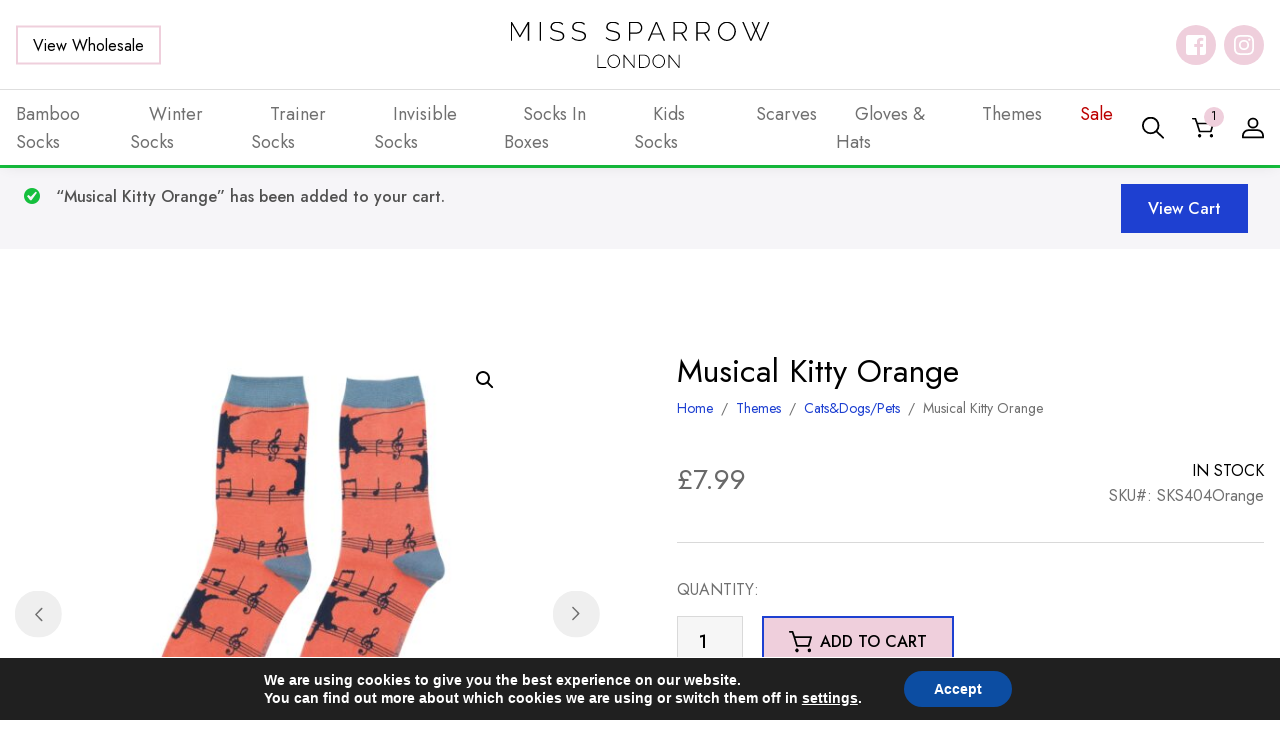

--- FILE ---
content_type: text/html; charset=UTF-8
request_url: https://misssparrow.com/product/musical-kitty-orange/?add-to-cart=85327
body_size: 31430
content:
<!DOCTYPE html><html lang="en-US"><head><meta name="google-site-verification" content="W-TvpVrK7ImhQuUk1d0wdU9qZVZ6yuaLwcJkmF2_UtY" /><meta charset="UTF-8" /><meta name="viewport" content="width=device-width, initial-scale=1, shrink-to-fit=no" /><meta name="theme-color" content="" /><link rel="preconnect" href="https://fonts.googleapis.com"><link rel="preconnect" href="https://fonts.gstatic.com" crossorigin><link href="https://fonts.googleapis.com/css2?family=Jost:wght@400;500&display=swap" rel="stylesheet"><meta name='robots' content='index, follow, max-image-preview:large, max-snippet:-1, max-video-preview:-1' /><link media="all" href="https://misssparrow.com/app/cache/autoptimize/css/autoptimize_6971d0525dd0e223e9cb54f2372bf730.css" rel="stylesheet" /><link media="only screen and (max-width: 768px)" href="https://misssparrow.com/app/cache/autoptimize/css/autoptimize_645e25746732f92ab8912b8a07744c57.css" rel="stylesheet" /><title>Musical Kitty Orange - Miss Sparrow</title><link rel="canonical" href="https://misssparrow.com/product/musical-kitty-orange/" /><meta property="og:locale" content="en_US" /><meta property="og:type" content="article" /><meta property="og:title" content="Musical Kitty Orange - Miss Sparrow" /><meta property="og:description" content="53% Bamboo, 20% Cotton, 19% Polyester,  6% Polyamide, 2% Elastane  One Size (Fits 4-7) Brand: Miss Sparrow Designed in Britain" /><meta property="og:url" content="https://misssparrow.com/product/musical-kitty-orange/" /><meta property="og:site_name" content="Miss Sparrow" /><meta property="article:modified_time" content="2025-12-15T12:06:53+00:00" /><meta property="og:image" content="https://misssparrow.com/app/uploads/2024/01/SKS404-Orange-3.jpg" /><meta property="og:image:width" content="1080" /><meta property="og:image:height" content="1168" /><meta property="og:image:type" content="image/jpeg" /><meta name="twitter:card" content="summary_large_image" /> <script type="application/ld+json" class="yoast-schema-graph">{"@context":"https://schema.org","@graph":[{"@type":"WebSite","@id":"https://misssparrow.com/#website","url":"https://misssparrow.com/","name":"Miss Sparrow","description":"Just another WordPress site","potentialAction":[{"@type":"SearchAction","target":{"@type":"EntryPoint","urlTemplate":"https://misssparrow.com/?s={search_term_string}"},"query-input":"required name=search_term_string"}],"inLanguage":"en-US"},{"@type":"ImageObject","inLanguage":"en-US","@id":"https://misssparrow.com/product/musical-kitty-orange/#primaryimage","url":"https://misssparrow.com/app/uploads/2024/01/SKS404-Orange-3.jpg","contentUrl":"https://misssparrow.com/app/uploads/2024/01/SKS404-Orange-3.jpg","width":1080,"height":1168,"caption":"SAMSUNG CSC"},{"@type":"WebPage","@id":"https://misssparrow.com/product/musical-kitty-orange/#webpage","url":"https://misssparrow.com/product/musical-kitty-orange/","name":"Musical Kitty Orange - Miss Sparrow","isPartOf":{"@id":"https://misssparrow.com/#website"},"primaryImageOfPage":{"@id":"https://misssparrow.com/product/musical-kitty-orange/#primaryimage"},"datePublished":"2024-01-09T12:30:49+00:00","dateModified":"2025-12-15T12:06:53+00:00","breadcrumb":{"@id":"https://misssparrow.com/product/musical-kitty-orange/#breadcrumb"},"inLanguage":"en-US","potentialAction":[{"@type":"ReadAction","target":["https://misssparrow.com/product/musical-kitty-orange/"]}]},{"@type":"BreadcrumbList","@id":"https://misssparrow.com/product/musical-kitty-orange/#breadcrumb","itemListElement":[{"@type":"ListItem","position":1,"name":"Home","item":"https://misssparrow.com/"},{"@type":"ListItem","position":2,"name":"Shop","item":"https://misssparrow.com/shop/"},{"@type":"ListItem","position":3,"name":"Musical Kitty Orange"}]}]}</script> <link rel="alternate" type="application/rss+xml" title="Miss Sparrow &raquo; Feed" href="https://misssparrow.com/feed/" /><link rel="alternate" type="application/rss+xml" title="Miss Sparrow &raquo; Comments Feed" href="https://misssparrow.com/comments/feed/" /><link rel="alternate" type="application/rss+xml" title="Miss Sparrow &raquo; Musical Kitty Orange Comments Feed" href="https://misssparrow.com/product/musical-kitty-orange/feed/" /> <script type="6c3654372efcd260880eeaf6-text/javascript" src="https://misssparrow.com/wp/wp-includes/js/jquery/jquery.min.js?ver=3.7.1" id="jquery-core-js"></script> <script type="6c3654372efcd260880eeaf6-text/javascript" id="jquery-js-after">if (typeof (window.wpfReadyList) == "undefined") {
			var v = jQuery.fn.jquery;
			if (v && parseInt(v) >= 3 && window.self === window.top) {
				var readyList=[];
				window.originalReadyMethod = jQuery.fn.ready;
				jQuery.fn.ready = function(){
					if(arguments.length && arguments.length > 0 && typeof arguments[0] === "function") {
						readyList.push({"c": this, "a": arguments});
					}
					return window.originalReadyMethod.apply( this, arguments );
				};
				window.wpfReadyList = readyList;
			}}</script> <script type="6c3654372efcd260880eeaf6-text/javascript" id="wc-add-to-cart-js-extra">var wc_add_to_cart_params = {"ajax_url":"\/wp\/wp-admin\/admin-ajax.php","wc_ajax_url":"\/?wc-ajax=%%endpoint%%","i18n_view_cart":"View cart","cart_url":"https:\/\/misssparrow.com\/cart\/","is_cart":"","cart_redirect_after_add":"no"};</script> <script type="6c3654372efcd260880eeaf6-text/javascript" id="wc-single-product-js-extra">var wc_single_product_params = {"i18n_required_rating_text":"Please select a rating","review_rating_required":"yes","flexslider":{"rtl":false,"animation":"slide","smoothHeight":true,"directionNav":true,"controlNav":"thumbnails","slideshow":false,"animationSpeed":500,"animationLoop":false,"allowOneSlide":false},"zoom_enabled":"1","zoom_options":[],"photoswipe_enabled":"1","photoswipe_options":{"shareEl":false,"closeOnScroll":false,"history":false,"hideAnimationDuration":0,"showAnimationDuration":0},"flexslider_enabled":"1"};</script> <script type="6c3654372efcd260880eeaf6-text/javascript" id="woocommerce-js-extra">var woocommerce_params = {"ajax_url":"\/wp\/wp-admin\/admin-ajax.php","wc_ajax_url":"\/?wc-ajax=%%endpoint%%"};</script> <link rel="https://api.w.org/" href="https://misssparrow.com/wp-json/" /><link rel="alternate" type="application/json" href="https://misssparrow.com/wp-json/wp/v2/product/85327" /><link rel="alternate" type="application/json+oembed" href="https://misssparrow.com/wp-json/oembed/1.0/embed?url=https%3A%2F%2Fmisssparrow.com%2Fproduct%2Fmusical-kitty-orange%2F" /><link rel="alternate" type="text/xml+oembed" href="https://misssparrow.com/wp-json/oembed/1.0/embed?url=https%3A%2F%2Fmisssparrow.com%2Fproduct%2Fmusical-kitty-orange%2F&#038;format=xml" /><meta name="framework" content="Redux 4.3.9" /> <noscript><style>.woocommerce-product-gallery{ opacity: 1 !important; }</style></noscript><link rel="icon" href="https://misssparrow.com/app/uploads/2022/05/cropped-favicon-32x32.png" sizes="32x32" /><link rel="icon" href="https://misssparrow.com/app/uploads/2022/05/cropped-favicon-192x192.png" sizes="192x192" /><link rel="apple-touch-icon" href="https://misssparrow.com/app/uploads/2022/05/cropped-favicon-180x180.png" /><meta name="msapplication-TileImage" content="https://misssparrow.com/app/uploads/2022/05/cropped-favicon-270x270.png" /></head><body class="product-template-default single single-product postid-85327 theme-Sprout woocommerce woocommerce-page woocommerce-no-js 	 "> <a href="#content" class="sr-only sr-only-focusable skippy"> <span>Skip to main content</span> </a><header id="site-header"><div class="top-bar"><div class="container"> <a
 class="btn btn-secondary "
 role="button"
 href="https://misssparrow.com/wholesale-log-in-register/" 
> View Wholesale </a> <a href="https://misssparrow.com"> <img class="logo" src="https://misssparrow.com/app/themes/Sprout/dist/images/logo.svg" alt="Miss Sparrow" aria-label="Miss Sparrow Home" width="167" height="56"/> </a><div class="social-icons"><div class="social-icon-wrapper"> <a
 href="https://www.facebook.com/MissSparrowLondon/"
 rel="noopener"
 target="_blank"
 class="social-icon facebook"
 aria-label="Follow us on facebook"
 > </a></div><div class="social-icon-wrapper"> <a
 href="https://instagram.com/MissSparrowLondon"
 rel="noopener"
 target="_blank"
 class="social-icon instagram"
 aria-label="Follow us on instagram"
 > </a></div></div> <button type="button" class="toggle nav-menu" aria-label="Toggle Menu" data-toggle="open" data-target="#bottom-bar" aria-controls="mobile-menu" aria-expanded="false"> <span></span> <span></span> <span></span> </button></div></div><nav class="container navbar" id="bottom-bar"><ul class="menu"><li class="nav-item  menu-item menu-item-type-taxonomy menu-item-object-product_cat current-product-ancestor current-menu-parent current-product-parent menu-item-61498 menu-item-has-children "> <a class="nav-link" href="https://misssparrow.com/product-category/socks/" tabindex="0"> <span>Bamboo Socks</span> </a><ul class="sub-menu"><li class="nav-item  menu-item menu-item-type-taxonomy menu-item-object-product_cat menu-item-61500"> <a class="nav-link" href="https://misssparrow.com/product-category/socks/mens/" tabindex="0"> <span>Mens</span> </a></li><li class="nav-item  menu-item menu-item-type-taxonomy menu-item-object-product_cat current-product-ancestor current-menu-parent current-product-parent menu-item-61501"> <a class="nav-link" href="https://misssparrow.com/product-category/socks/womens/" tabindex="0"> <span>Womens</span> </a></li></ul></li><li class="nav-item  menu-item menu-item-type-taxonomy menu-item-object-product_cat menu-item-82018 "> <a class="nav-link" href="https://misssparrow.com/product-category/winter-socks/" tabindex="0"> <span>Winter Socks</span> </a></li><li class="nav-item  menu-item menu-item-type-taxonomy menu-item-object-product_cat menu-item-61519 menu-item-has-children "> <a class="nav-link" href="https://misssparrow.com/product-category/trainer-socks/" tabindex="0"> <span>Trainer Socks</span> </a><ul class="sub-menu"><li class="nav-item  menu-item menu-item-type-taxonomy menu-item-object-product_cat menu-item-61520"> <a class="nav-link" href="https://misssparrow.com/product-category/trainer-socks/mens-1/" tabindex="0"> <span>Mens</span> </a></li><li class="nav-item  menu-item menu-item-type-taxonomy menu-item-object-product_cat menu-item-61521"> <a class="nav-link" href="https://misssparrow.com/product-category/trainer-socks/womens-1/" tabindex="0"> <span>Womens</span> </a></li></ul></li><li class="nav-item  menu-item menu-item-type-taxonomy menu-item-object-product_cat menu-item-97058 "> <a class="nav-link" href="https://misssparrow.com/product-category/invisible-socks/" tabindex="0"> <span>Invisible Socks</span> </a></li><li class="nav-item  menu-item menu-item-type-taxonomy menu-item-object-product_cat menu-item-61518 "> <a class="nav-link" href="https://misssparrow.com/product-category/socks-in-boxes/" tabindex="0"> <span>Socks In Boxes</span> </a></li><li class="nav-item  menu-item menu-item-type-taxonomy menu-item-object-product_cat menu-item-61511 menu-item-has-children "> <a class="nav-link" href="https://misssparrow.com/product-category/kids-socks/" tabindex="0"> <span>Kids Socks</span> </a><ul class="sub-menu"><li class="nav-item  menu-item menu-item-type-taxonomy menu-item-object-product_cat menu-item-61512"> <a class="nav-link" href="https://misssparrow.com/product-category/kids-socks/boys-socks/" tabindex="0"> <span>Boys Socks</span> </a></li><li class="nav-item  menu-item menu-item-type-taxonomy menu-item-object-product_cat menu-item-61513"> <a class="nav-link" href="https://misssparrow.com/product-category/kids-socks/girls-socks/" tabindex="0"> <span>Girls Socks</span> </a></li><li class="nav-item  menu-item menu-item-type-taxonomy menu-item-object-product_cat menu-item-61514"> <a class="nav-link" href="https://misssparrow.com/product-category/kids-socks/socks-box-sets/" tabindex="0"> <span>Socks Box Sets</span> </a></li></ul></li><li class="nav-item  menu-item menu-item-type-taxonomy menu-item-object-product_cat menu-item-61516 menu-item-has-children "> <a class="nav-link" href="https://misssparrow.com/product-category/scarves/" tabindex="0"> <span>Scarves</span> </a><ul class="sub-menu"><li class="nav-item  menu-item menu-item-type-taxonomy menu-item-object-product_cat menu-item-80357"> <a class="nav-link" href="https://misssparrow.com/product-category/scarves/a-w/" tabindex="0"> <span>A/W</span> </a></li><li class="nav-item  menu-item menu-item-type-taxonomy menu-item-object-product_cat menu-item-80358"> <a class="nav-link" href="https://misssparrow.com/product-category/scarves/s-s/" tabindex="0"> <span>S/S</span> </a></li></ul></li><li class="nav-item  menu-item menu-item-type-taxonomy menu-item-object-product_cat menu-item-61508 menu-item-has-children "> <a class="nav-link" href="https://misssparrow.com/product-category/gloves-hats/" tabindex="0"> <span>Gloves &amp; Hats</span> </a><ul class="sub-menu"><li class="nav-item  menu-item menu-item-type-taxonomy menu-item-object-product_cat menu-item-61509"> <a class="nav-link" href="https://misssparrow.com/product-category/gloves-hats/gloves/" tabindex="0"> <span>Gloves</span> </a></li><li class="nav-item  menu-item menu-item-type-taxonomy menu-item-object-product_cat menu-item-61510"> <a class="nav-link" href="https://misssparrow.com/product-category/gloves-hats/hats/" tabindex="0"> <span>Hats</span> </a></li></ul></li><li class="nav-item  menu-item menu-item-type-taxonomy menu-item-object-product_cat current-product-ancestor current-menu-parent current-product-parent menu-item-98467 menu-item-has-children "> <a class="nav-link" href="https://misssparrow.com/product-category/themes/" tabindex="0"> <span>Themes</span> </a><ul class="sub-menu"><li class="nav-item  menu-item menu-item-type-taxonomy menu-item-object-product_cat menu-item-98476"> <a class="nav-link" href="https://misssparrow.com/product-category/themes/plants-flowers/" tabindex="0"> <span>Plants&amp;Flowers</span> </a></li><li class="nav-item  menu-item menu-item-type-taxonomy menu-item-object-product_cat current-product-ancestor current-menu-parent current-product-parent menu-item-98477"> <a class="nav-link" href="https://misssparrow.com/product-category/themes/cats-dogs/" tabindex="0"> <span>Cats&amp;Dogs/Pets</span> </a></li><li class="nav-item  menu-item menu-item-type-taxonomy menu-item-object-product_cat menu-item-98480"> <a class="nav-link" href="https://misssparrow.com/product-category/themes/farm-animals/" tabindex="0"> <span>FarmAnimals</span> </a></li><li class="nav-item  menu-item menu-item-type-taxonomy menu-item-object-product_cat menu-item-98481"> <a class="nav-link" href="https://misssparrow.com/product-category/themes/wildlife/" tabindex="0"> <span>Wildlife</span> </a></li><li class="nav-item  menu-item menu-item-type-taxonomy menu-item-object-product_cat menu-item-98484"> <a class="nav-link" href="https://misssparrow.com/product-category/themes/occasions/" tabindex="0"> <span>Occasions</span> </a></li><li class="nav-item  menu-item menu-item-type-taxonomy menu-item-object-product_cat menu-item-98485"> <a class="nav-link" href="https://misssparrow.com/product-category/themes/sports-leisure/" tabindex="0"> <span>Sports&amp;Leisure</span> </a></li><li class="nav-item  menu-item menu-item-type-taxonomy menu-item-object-product_cat menu-item-98488"> <a class="nav-link" href="https://misssparrow.com/product-category/themes/hobbies/" tabindex="0"> <span>Hobbies</span> </a></li><li class="nav-item  menu-item menu-item-type-taxonomy menu-item-object-product_cat menu-item-98489"> <a class="nav-link" href="https://misssparrow.com/product-category/themes/food-drink/" tabindex="0"> <span>Food&amp;Drink</span> </a></li><li class="nav-item  menu-item menu-item-type-taxonomy menu-item-object-product_cat menu-item-98490"> <a class="nav-link" href="https://misssparrow.com/product-category/themes/vehicles-travel/" tabindex="0"> <span>Vehicles&amp;Travel</span> </a></li><li class="nav-item  menu-item menu-item-type-taxonomy menu-item-object-product_cat menu-item-98491"> <a class="nav-link" href="https://misssparrow.com/product-category/themes/landscapes/" tabindex="0"> <span>Landscapes</span> </a></li><li class="nav-item  menu-item menu-item-type-taxonomy menu-item-object-product_cat menu-item-98492"> <a class="nav-link" href="https://misssparrow.com/product-category/themes/spots-stripes/" tabindex="0"> <span>Spots&amp;Stripes</span> </a></li><li class="nav-item  menu-item menu-item-type-taxonomy menu-item-object-product_cat menu-item-98493"> <a class="nav-link" href="https://misssparrow.com/product-category/themes/science/" tabindex="0"> <span>Science</span> </a></li><li class="nav-item  menu-item menu-item-type-taxonomy menu-item-object-product_cat menu-item-98494"> <a class="nav-link" href="https://misssparrow.com/product-category/themes/myth/" tabindex="0"> <span>Myth</span> </a></li><li class="nav-item  menu-item menu-item-type-taxonomy menu-item-object-product_cat menu-item-98495"> <a class="nav-link" href="https://misssparrow.com/product-category/themes/xmas/" tabindex="0"> <span>Xmas</span> </a></li></ul></li><li class="nav-item sale menu-item menu-item-type-taxonomy menu-item-object-product_cat menu-item-61515 "> <a class="nav-link" href="https://misssparrow.com/product-category/sale/" tabindex="0"> <span>Sale</span> </a></li> <a
 class="btn btn-secondary "
 role="button"
 href="https://misssparrow.com/wholesale-log-in-register/" 
> View Wholesale </a><div class="social-icons-mobile"><div class="social-icons"><div class="social-icon-wrapper"> <a
 href="https://www.facebook.com/MissSparrowLondon/"
 rel="noopener"
 target="_blank"
 class="social-icon facebook"
 aria-label="Follow us on facebook"
 > </a></div><div class="social-icon-wrapper"> <a
 href="https://instagram.com/MissSparrowLondon"
 rel="noopener"
 target="_blank"
 class="social-icon instagram"
 aria-label="Follow us on instagram"
 > </a></div></div></div></ul><div class="right-menu"> <button type="button" class="icon-link toggle" aria-label="Search" data-toggle="open" data-target="#search-form" data-focus="#s" aria-controls="search-form" aria-expanded="false"> <svg xmlns="http://www.w3.org/2000/svg" width="22.2" height="21.378" viewBox="0 0 22.2 21.378"><path data-name="Path 32" d="M21.929 19.858l-6.312-6.078a8.231 8.231 0 001.958-5.318 8.794 8.794 0 10-8.788 8.462 8.958 8.958 0 005.522-1.885l6.311 6.077a.951.951 0 001.309 0 .867.867 0 000-1.258zM1.85 8.458a6.942 6.942 0 116.937 6.68A6.82 6.82 0 011.85 8.463z" fill="currentColor"/></svg> </button> <a class="icon-link" href="https://misssparrow.com/cart/" aria-label="Shopping Basket"> <svg xmlns="http://www.w3.org/2000/svg" width="23.375" height="21.5" viewBox="0 0 23.375 21.5"><path data-name="Path 33" d="M23.192 5.457a.917.917 0 00-.716-.337H6.042L4.449.583a.9.9 0 00-.853-.584h-2.7a.855.855 0 100 1.707h2.055l1.587 4.52 2.694 8.525a.9.9 0 00.861.608h11.883a.893.893 0 00.866-.625l2.5-8.534a.819.819 0 00-.15-.743zm-3.9 8.2H8.76L6.602 6.83h14.69z" fill="currentColor"/><circle data-name="Ellipse 1" cx="1.798" cy="1.798" r="1.798" transform="rotate(-45 25.657 2.781)" fill="currentColor"/><circle data-name="Ellipse 2" cx="1.798" cy="1.798" transform="rotate(-13.282 84.926 -70.702)" fill="currentColor" r="1.798"/></svg><div class="cart-number"> 1</div> </a> <a class="icon-link" href="https://misssparrow.com/my-account/" aria-label="My Account"> <svg xmlns="http://www.w3.org/2000/svg" width="22.771" height="21.474" viewBox="0 0 22.771 21.474"><g data-name="Group 8"><path data-name="Path 34" d="M11.386 11.272a5.637 5.637 0 115.637-5.637 5.643 5.643 0 01-5.637 5.637zm0-9.376a3.739 3.739 0 103.739 3.739 3.744 3.744 0 00-3.739-3.737z" fill="currentColor"/></g><g data-name="Group 9"><path data-name="Path 35" d="M21.822 21.475H.948a.949.949 0 01-.949-.949v-1.691a6.855 6.855 0 016.847-6.848h9.076a6.856 6.856 0 016.848 6.848v1.691a.949.949 0 01-.948.949zm-19.925-1.9h18.976v-.742a4.956 4.956 0 00-4.951-4.95H6.846a4.956 4.956 0 00-4.95 4.95z" fill="currentColor"/></g></svg> </a></div></nav></header><div id="search-form"><div class="background-image"> <img alt="" class="image lazyload" id="" src="[data-uri]" data-src="https://misssparrow.com/app/uploads/2022/06/foliage-1900x450.jpg" data-srcset="" /></div><div class="container"><form action="https://misssparrow.com"><div class="close" aria-label="Close Search Form" data-toggle="open" data-target="#search-form" data-focus="#s" aria-controls="search-form" aria-expanded="false"> <span></span> <span></span></div><div class="h4">Search site...</div><div class="s-wrapper"> <input id="s" name="s" type="text" aria-label="Search site" placeholder="Search..."> <button
 class="btn btn-primary "
 role="button" 
> Search </button></div></form></div></div><main id="content"><div class="woocommerce-notices-wrapper"><div class="woocommerce-message" role="alert"> <a href="https://misssparrow.com/cart/" tabindex="1" class="button wc-forward">View cart</a> &ldquo;Musical Kitty Orange&rdquo; has been added to your cart.</div></div><div class="container"><div
 id="product-85327" class="product type-product post-85327 status-publish first instock product_cat-cats-dogs product_cat-themes product_cat-womens product_cat-socks has-post-thumbnail taxable shipping-taxable purchasable product-type-simple"><div class="woocommerce-product-gallery woocommerce-product-gallery--with-images woocommerce-product-gallery--columns-4 images" data-columns="4" style="opacity: 0; transition: opacity .25s ease-in-out;"><div class="woocommerce-product-gallery__wrapper"><div data-thumb="https://misssparrow.com/app/uploads/2024/01/SKS404-Orange-3-100x100.jpg" data-thumb-alt="" class="woocommerce-product-gallery__image"><a href="https://misssparrow.com/app/uploads/2024/01/SKS404-Orange-3.jpg"><img width="428" height="463" src="https://misssparrow.com/app/uploads/2024/01/SKS404-Orange-3-428x463.jpg" class="wp-post-image" alt="" title="SAMSUNG CSC" data-caption="SAMSUNG CSC" data-src="https://misssparrow.com/app/uploads/2024/01/SKS404-Orange-3.jpg" data-large_image="https://misssparrow.com/app/uploads/2024/01/SKS404-Orange-3.jpg" data-large_image_width="1080" data-large_image_height="1168" decoding="async" fetchpriority="high" srcset="https://misssparrow.com/app/uploads/2024/01/SKS404-Orange-3-428x463.jpg 428w, https://misssparrow.com/app/uploads/2024/01/SKS404-Orange-3-277x300.jpg 277w, https://misssparrow.com/app/uploads/2024/01/SKS404-Orange-3-270x292.jpg 270w" sizes="(max-width: 428px) 100vw, 428px" /></a></div><div data-thumb="https://misssparrow.com/app/uploads/2024/01/SKS404-Orange-1-100x100.jpg" data-thumb-alt="" class="woocommerce-product-gallery__image"><a href="https://misssparrow.com/app/uploads/2024/01/SKS404-Orange-1.jpg"><img width="428" height="556" src="https://misssparrow.com/app/uploads/2024/01/SKS404-Orange-1-428x556.jpg" class="" alt="" title="SAMSUNG CSC" data-caption="SAMSUNG CSC" data-src="https://misssparrow.com/app/uploads/2024/01/SKS404-Orange-1.jpg" data-large_image="https://misssparrow.com/app/uploads/2024/01/SKS404-Orange-1.jpg" data-large_image_width="1080" data-large_image_height="1403" decoding="async" srcset="https://misssparrow.com/app/uploads/2024/01/SKS404-Orange-1-428x556.jpg 428w, https://misssparrow.com/app/uploads/2024/01/SKS404-Orange-1-231x300.jpg 231w, https://misssparrow.com/app/uploads/2024/01/SKS404-Orange-1-270x351.jpg 270w" sizes="(max-width: 428px) 100vw, 428px" /></a></div></div></div><div
 class="summary entry-summary"><h1 class="product_title entry-title">Musical Kitty Orange</h1><nav class="woocommerce-breadcrumb" aria-label="Breadcrumb"><a href="https://misssparrow.com">Home</a><span class="separator">&nbsp;&nbsp;/&nbsp;&nbsp;</span><a href="https://misssparrow.com/product-category/themes/">Themes</a><span class="separator">&nbsp;&nbsp;/&nbsp;&nbsp;</span><a href="https://misssparrow.com/product-category/themes/cats-dogs/">Cats&amp;Dogs/Pets</a><span class="separator">&nbsp;&nbsp;/&nbsp;&nbsp;</span>Musical Kitty Orange</nav><div class="price-sku-stock"><p class="price"><span class="woocommerce-Price-amount amount"><bdi><span class="woocommerce-Price-currencySymbol">&pound;</span>7.99</bdi></span></p><div class="stock-sku"><div class="stock"><p class="stock in-stock">In stock</p></div><div class="sku"> SKU#:
 SKS404Orange</div></div></div><form class="cart" action="https://misssparrow.com/product/musical-kitty-orange/" method="post" enctype='multipart/form-data'><div class="quantity-title">QUANTITY:</div><div class="quantity"> <label class="screen-reader-text" for="quantity_696cd3b12ebf9">Musical Kitty Orange quantity</label> <input
 type="number"
 id="quantity_696cd3b12ebf9"
 class="input-text qty text"
 name="quantity"
 value="1"
 aria-label="Product quantity"
 size="4"
 min=""
 max="1108"
 step="1"
 placeholder=""
 inputmode="numeric"
 autocomplete="off"
 /></div> <button
 class="btn btn-primary single_add_to_cart_button button alt"
 role="button"
 type="submit"
 value="85327"
 name="add-to-cart" 
> <svg xmlns="http://www.w3.org/2000/svg" width="23.375" height="21.5" viewBox="0 0 23.375 21.5"><path data-name="Path 33" d="M23.192 5.457a.917.917 0 00-.716-.337H6.042L4.449.583a.9.9 0 00-.853-.584h-2.7a.855.855 0 100 1.707h2.055l1.587 4.52 2.694 8.525a.9.9 0 00.861.608h11.883a.893.893 0 00.866-.625l2.5-8.534a.819.819 0 00-.15-.743zm-3.9 8.2H8.76L6.602 6.83h14.69z" fill="currentColor"/><circle data-name="Ellipse 1" cx="1.798" cy="1.798" r="1.798" transform="rotate(-45 25.657 2.781)" fill="currentColor"/><circle data-name="Ellipse 2" cx="1.798" cy="1.798" transform="rotate(-13.282 84.926 -70.702)" fill="currentColor" r="1.798"/></svg> Add to cart </button></form><div class="woocommerce-product-details__short-description"><p>53% Bamboo, 20% Cotton, 19% Polyester,  6% Polyamide, 2% Elastane</p><p>One Size (Fits 4-7)<br /> Brand: Miss Sparrow<br /> Designed in Britain</p></div></div><div class="full-width-spacer breakout"></div><section
 class="related-products "
 aria-labelledby="related-products-heading"
><h2 id="related-products-heading">You may also like...</h2><ul class="products columns-5"><li class="product type-product post-106353 status-publish instock product_cat-socks product_cat-themes product_cat-wildlife product_cat-womens has-post-thumbnail taxable shipping-taxable purchasable product-type-simple" ><div class="image-container"> <a href="https://misssparrow.com/product/sausage-dogs-stripes-socks-denim/" aria-label="Sausage Dogs & Stripes Socks Denim" tabindex="-1" class="flip-wrapper no-flip"> <img alt="" class=" lazyload" id="" src="[data-uri]" data-src="https://misssparrow.com/app/uploads/2026/01/SKS561-Denim-3-270x270.png" data-srcset="https://misssparrow.com/app/uploads/2026/01/SKS561-Denim-3-270x270.png 270w, https://misssparrow.com/app/uploads/2026/01/SKS561-Denim-3-150x150.png 150w, https://misssparrow.com/app/uploads/2026/01/SKS561-Denim-3-250x250.png 250w, https://misssparrow.com/app/uploads/2026/01/SKS561-Denim-3-100x100.png 100w" /> </a><div class="quick-add"><div class="quick-add-title">Quick Add</div><div class="options"> <a class="option" href="https://misssparrow.com/product/sausage-dogs-stripes-socks-denim/?add-to-cart=106356" tabindex="-1">Add to Cart </a></div></div></div> <a class="details" href="https://misssparrow.com/product/sausage-dogs-stripes-socks-denim/"><h3 class="title">Sausage Dogs & Stripes Socks Denim</h3><div class="wrapper"><div class="price"><span class="woocommerce-Price-amount amount"><bdi><span class="woocommerce-Price-currencySymbol">&pound;</span>7.99</bdi></span></div><div class="sku"></div></div> </a></li><li class="product type-product post-106356 status-publish instock product_cat-socks product_cat-cats-dogs product_cat-themes product_cat-womens has-post-thumbnail taxable shipping-taxable purchasable product-type-simple" ><div class="image-container"> <a href="https://misssparrow.com/product/sausage-dogs-stripes-socks-duck-egg/" aria-label="Sausage Dogs & Stripes Socks Duck Egg" tabindex="-1" class="flip-wrapper no-flip"> <img alt="" class=" lazyload" id="" src="[data-uri]" data-src="https://misssparrow.com/app/uploads/2026/01/SKS561-Duck-Egg-3-270x270.png" data-srcset="https://misssparrow.com/app/uploads/2026/01/SKS561-Duck-Egg-3-270x270.png 270w, https://misssparrow.com/app/uploads/2026/01/SKS561-Duck-Egg-3-150x150.png 150w, https://misssparrow.com/app/uploads/2026/01/SKS561-Duck-Egg-3-250x250.png 250w, https://misssparrow.com/app/uploads/2026/01/SKS561-Duck-Egg-3-100x100.png 100w" /> </a><div class="quick-add"><div class="quick-add-title">Quick Add</div><div class="options"> <a class="option" href="https://misssparrow.com/product/sausage-dogs-stripes-socks-duck-egg/?add-to-cart=106370" tabindex="-1">Add to Cart </a></div></div></div> <a class="details" href="https://misssparrow.com/product/sausage-dogs-stripes-socks-duck-egg/"><h3 class="title">Sausage Dogs & Stripes Socks Duck Egg</h3><div class="wrapper"><div class="price"><span class="woocommerce-Price-amount amount"><bdi><span class="woocommerce-Price-currencySymbol">&pound;</span>7.99</bdi></span></div><div class="sku"></div></div> </a></li><li class="product type-product post-106370 status-publish instock product_cat-socks product_cat-cats-dogs product_cat-themes product_cat-womens has-post-thumbnail taxable shipping-taxable purchasable product-type-simple" ><div class="image-container"> <a href="https://misssparrow.com/product/sausage-dogs-stripes-socks-green/" aria-label="Sausage Dogs & Stripes Socks Green" tabindex="-1" class="flip-wrapper no-flip"> <img alt="" class=" lazyload" id="" src="[data-uri]" data-src="https://misssparrow.com/app/uploads/2026/01/SKS561-Green-2-270x270.png" data-srcset="https://misssparrow.com/app/uploads/2026/01/SKS561-Green-2-270x270.png 270w, https://misssparrow.com/app/uploads/2026/01/SKS561-Green-2-150x150.png 150w, https://misssparrow.com/app/uploads/2026/01/SKS561-Green-2-250x250.png 250w, https://misssparrow.com/app/uploads/2026/01/SKS561-Green-2-100x100.png 100w" /> </a><div class="quick-add"><div class="quick-add-title">Quick Add</div><div class="options"> <a class="option" href="https://misssparrow.com/product/sausage-dogs-stripes-socks-green/?add-to-cart=106371" tabindex="-1">Add to Cart </a></div></div></div> <a class="details" href="https://misssparrow.com/product/sausage-dogs-stripes-socks-green/"><h3 class="title">Sausage Dogs & Stripes Socks Green</h3><div class="wrapper"><div class="price"><span class="woocommerce-Price-amount amount"><bdi><span class="woocommerce-Price-currencySymbol">&pound;</span>7.99</bdi></span></div><div class="sku"></div></div> </a></li><li class="product type-product post-106371 status-publish last instock product_cat-socks product_cat-cats-dogs product_cat-themes product_cat-womens has-post-thumbnail taxable shipping-taxable purchasable product-type-simple" ><div class="image-container"> <a href="https://misssparrow.com/product/hippos-socks-denim/" aria-label="Hippos Socks Denim" tabindex="-1" class="flip-wrapper no-flip"> <img alt="" class=" lazyload" id="" src="[data-uri]" data-src="https://misssparrow.com/app/uploads/2026/01/SKS560-Denim-3-270x270.png" data-srcset="https://misssparrow.com/app/uploads/2026/01/SKS560-Denim-3-270x270.png 270w, https://misssparrow.com/app/uploads/2026/01/SKS560-Denim-3-150x150.png 150w, https://misssparrow.com/app/uploads/2026/01/SKS560-Denim-3-250x250.png 250w, https://misssparrow.com/app/uploads/2026/01/SKS560-Denim-3-100x100.png 100w" /> </a><div class="quick-add"><div class="quick-add-title">Quick Add</div><div class="options"> <a class="option" href="https://misssparrow.com/product/hippos-socks-denim/?add-to-cart=106342" tabindex="-1">Add to Cart </a></div></div></div> <a class="details" href="https://misssparrow.com/product/hippos-socks-denim/"><h3 class="title">Hippos Socks Denim</h3><div class="wrapper"><div class="price"><span class="woocommerce-Price-amount amount"><bdi><span class="woocommerce-Price-currencySymbol">&pound;</span>7.99</bdi></span></div><div class="sku"></div></div> </a></li><li class="product type-product post-106342 status-publish first instock product_cat-socks product_cat-themes product_cat-wildlife product_cat-womens has-post-thumbnail taxable shipping-taxable purchasable product-type-simple" ><div class="image-container"> <a href="https://misssparrow.com/product/hippos-socks-duck-egg/" aria-label="Hippos Socks Duck Egg" tabindex="-1" class="flip-wrapper no-flip"> <img alt="" class=" lazyload" id="" src="[data-uri]" data-src="https://misssparrow.com/app/uploads/2026/01/SKS560-Duck-Egg-2-270x270.png" data-srcset="https://misssparrow.com/app/uploads/2026/01/SKS560-Duck-Egg-2-270x270.png 270w, https://misssparrow.com/app/uploads/2026/01/SKS560-Duck-Egg-2-150x150.png 150w, https://misssparrow.com/app/uploads/2026/01/SKS560-Duck-Egg-2-250x250.png 250w, https://misssparrow.com/app/uploads/2026/01/SKS560-Duck-Egg-2-100x100.png 100w" /> </a><div class="quick-add"><div class="quick-add-title">Quick Add</div><div class="options"> <a class="option" href="https://misssparrow.com/product/hippos-socks-duck-egg/?add-to-cart=106353" tabindex="-1">Add to Cart </a></div></div></div> <a class="details" href="https://misssparrow.com/product/hippos-socks-duck-egg/"><h3 class="title">Hippos Socks Duck Egg</h3><div class="wrapper"><div class="price"><span class="woocommerce-Price-amount amount"><bdi><span class="woocommerce-Price-currencySymbol">&pound;</span>7.99</bdi></span></div><div class="sku"></div></div> </a></li></ul></section> <a
 class="btn btn-primary back-to-category"
 role="button"
 href="https://misssparrow.com/product-category/themes/cats-dogs/" 
> <svg xmlns="http://www.w3.org/2000/svg" width="14.609" height="10.625" viewBox="0 0 14.609 10.625"><path fill="currentColor" data-name="Path 4388" d="M5.782 10.43a.664.664 0 000-.939L2.267 5.977h11.678a.664.664 0 000-1.328H2.267l3.515-3.515a.664.664 0 00-.939-.939L.195 4.843l-.036.039-.008.009a.636.636 0 00-.05.071l-.01.016a.651.651 0 00-.039.077l-.022.061a.629.629 0 00-.015.062l-.009.059v.14l.008.052v.007l.014.055a.667.667 0 00.082.174v.005l.035.048a.665.665 0 00.045.05l4.653 4.662a.664.664 0 00.939 0z"/></svg> Back to Themes Cats&amp;Dogs/Pets </a></div></div></main><footer id="site-footer"><section
 class="delivery breakout wp-block"
 aria-label="delivery-message"
><div class="container"> <a href="https://misssparrow.com/delivery/" class="delivery-message"> <img class="lazyload delivery-icon" src="[data-uri]" data-src="https://misssparrow.com/app/themes/Sprout/dist/images/icons/delivery.svg" alt="delivery truck icon" width="32" height="23"> FREE DELIVERY WHEN YOU SPEND OVER £50 </a></div></section><div class="instagram-feed wp-block "><div class="container"><div class="heading"><h2> <a href="https://instagram.com/MissSparrowLondon" target="_blank" rel="noopeener"> @MissSparrowLondon </a></h2><div class="sub-heading"></div></div><div id="sb_instagram"  class="sbi sbi_mob_col_1 sbi_tab_col_4 sbi_col_6 sbi_width_resp" style="padding-bottom: 10px;" data-feedid="*1"  data-res="auto" data-cols="6" data-colsmobile="1" data-colstablet="4" data-num="6" data-nummobile="6" data-shortcode-atts="{&quot;feed&quot;:&quot;1&quot;,&quot;cachetime&quot;:30}"  data-postid="85327" data-locatornonce="d2acc0c53b" data-sbi-flags="favorLocal"><div id="sbi_images"  style="padding: 5px;"><div class="sbi_item sbi_type_image sbi_new sbi_transition" id="sbi_18004944778709599" data-date="1687428684"><div class="sbi_photo_wrap"> <a class="sbi_photo" href="https://www.instagram.com/p/CtyfCCkLyMF/" target="_blank" rel="noopener nofollow" data-full-res="https://scontent-lhr6-2.cdninstagram.com/v/t51.29350-15/355820183_176161135220369_6589933888272991543_n.heic?stp=dst-jpg&#038;_nc_cat=100&#038;ccb=1-7&#038;_nc_sid=c4dd86&#038;_nc_ohc=nEorI6HIhi4AX8POePf&#038;_nc_ht=scontent-lhr6-2.cdninstagram.com&#038;edm=ANo9K5cEAAAA&#038;oh=00_AfBor-ZK_Ldg47q6SNMW1Mn0f-cMcONDhHY1sFtVk4G1ZA&#038;oe=65747689" data-img-src-set="{&quot;d&quot;:&quot;https:\/\/scontent-lhr6-2.cdninstagram.com\/v\/t51.29350-15\/355820183_176161135220369_6589933888272991543_n.heic?stp=dst-jpg&amp;_nc_cat=100&amp;ccb=1-7&amp;_nc_sid=c4dd86&amp;_nc_ohc=nEorI6HIhi4AX8POePf&amp;_nc_ht=scontent-lhr6-2.cdninstagram.com&amp;edm=ANo9K5cEAAAA&amp;oh=00_AfBor-ZK_Ldg47q6SNMW1Mn0f-cMcONDhHY1sFtVk4G1ZA&amp;oe=65747689&quot;,&quot;150&quot;:&quot;https:\/\/scontent-lhr6-2.cdninstagram.com\/v\/t51.29350-15\/355820183_176161135220369_6589933888272991543_n.heic?stp=dst-jpg&amp;_nc_cat=100&amp;ccb=1-7&amp;_nc_sid=c4dd86&amp;_nc_ohc=nEorI6HIhi4AX8POePf&amp;_nc_ht=scontent-lhr6-2.cdninstagram.com&amp;edm=ANo9K5cEAAAA&amp;oh=00_AfBor-ZK_Ldg47q6SNMW1Mn0f-cMcONDhHY1sFtVk4G1ZA&amp;oe=65747689&quot;,&quot;320&quot;:&quot;https:\/\/scontent-lhr6-2.cdninstagram.com\/v\/t51.29350-15\/355820183_176161135220369_6589933888272991543_n.heic?stp=dst-jpg&amp;_nc_cat=100&amp;ccb=1-7&amp;_nc_sid=c4dd86&amp;_nc_ohc=nEorI6HIhi4AX8POePf&amp;_nc_ht=scontent-lhr6-2.cdninstagram.com&amp;edm=ANo9K5cEAAAA&amp;oh=00_AfBor-ZK_Ldg47q6SNMW1Mn0f-cMcONDhHY1sFtVk4G1ZA&amp;oe=65747689&quot;,&quot;640&quot;:&quot;https:\/\/scontent-lhr6-2.cdninstagram.com\/v\/t51.29350-15\/355820183_176161135220369_6589933888272991543_n.heic?stp=dst-jpg&amp;_nc_cat=100&amp;ccb=1-7&amp;_nc_sid=c4dd86&amp;_nc_ohc=nEorI6HIhi4AX8POePf&amp;_nc_ht=scontent-lhr6-2.cdninstagram.com&amp;edm=ANo9K5cEAAAA&amp;oh=00_AfBor-ZK_Ldg47q6SNMW1Mn0f-cMcONDhHY1sFtVk4G1ZA&amp;oe=65747689&quot;}"> <span class="sbi-screenreader">💙Wear your heart on your socks 💙  Our popula</span> <img src="https://misssparrow.com/app/plugins/instagram-feed/img/placeholder.png" alt="💙Wear your heart on your socks 💙  Our popular trainer socks are perfect for the summer months 🥰 Available in our best selling styles and colours 😁  www.misssparrow.com  #misssparrow #misssparrowlondon #bamboosocks #heartsocks #wholesale #trainersocks #summerstyle"> </a></div></div><div class="sbi_item sbi_type_image sbi_new sbi_transition" id="sbi_18285133408136420" data-date="1686214184"><div class="sbi_photo_wrap"> <a class="sbi_photo" href="https://www.instagram.com/p/CtOSjsELaJ5/" target="_blank" rel="noopener nofollow" data-full-res="https://scontent-lhr6-2.cdninstagram.com/v/t51.29350-15/352149378_1573667346455673_3051764751884594433_n.heic?stp=dst-jpg&#038;_nc_cat=104&#038;ccb=1-7&#038;_nc_sid=c4dd86&#038;_nc_ohc=XL4Cvc64groAX8jcN5e&#038;_nc_ht=scontent-lhr6-2.cdninstagram.com&#038;edm=ANo9K5cEAAAA&#038;oh=00_AfAniMKcdbRhpha1H_8J0shNXHMiqPqDEkRiM_RS0BjdmA&#038;oe=6574CE37" data-img-src-set="{&quot;d&quot;:&quot;https:\/\/scontent-lhr6-2.cdninstagram.com\/v\/t51.29350-15\/352149378_1573667346455673_3051764751884594433_n.heic?stp=dst-jpg&amp;_nc_cat=104&amp;ccb=1-7&amp;_nc_sid=c4dd86&amp;_nc_ohc=XL4Cvc64groAX8jcN5e&amp;_nc_ht=scontent-lhr6-2.cdninstagram.com&amp;edm=ANo9K5cEAAAA&amp;oh=00_AfAniMKcdbRhpha1H_8J0shNXHMiqPqDEkRiM_RS0BjdmA&amp;oe=6574CE37&quot;,&quot;150&quot;:&quot;https:\/\/scontent-lhr6-2.cdninstagram.com\/v\/t51.29350-15\/352149378_1573667346455673_3051764751884594433_n.heic?stp=dst-jpg&amp;_nc_cat=104&amp;ccb=1-7&amp;_nc_sid=c4dd86&amp;_nc_ohc=XL4Cvc64groAX8jcN5e&amp;_nc_ht=scontent-lhr6-2.cdninstagram.com&amp;edm=ANo9K5cEAAAA&amp;oh=00_AfAniMKcdbRhpha1H_8J0shNXHMiqPqDEkRiM_RS0BjdmA&amp;oe=6574CE37&quot;,&quot;320&quot;:&quot;https:\/\/scontent-lhr6-2.cdninstagram.com\/v\/t51.29350-15\/352149378_1573667346455673_3051764751884594433_n.heic?stp=dst-jpg&amp;_nc_cat=104&amp;ccb=1-7&amp;_nc_sid=c4dd86&amp;_nc_ohc=XL4Cvc64groAX8jcN5e&amp;_nc_ht=scontent-lhr6-2.cdninstagram.com&amp;edm=ANo9K5cEAAAA&amp;oh=00_AfAniMKcdbRhpha1H_8J0shNXHMiqPqDEkRiM_RS0BjdmA&amp;oe=6574CE37&quot;,&quot;640&quot;:&quot;https:\/\/scontent-lhr6-2.cdninstagram.com\/v\/t51.29350-15\/352149378_1573667346455673_3051764751884594433_n.heic?stp=dst-jpg&amp;_nc_cat=104&amp;ccb=1-7&amp;_nc_sid=c4dd86&amp;_nc_ohc=XL4Cvc64groAX8jcN5e&amp;_nc_ht=scontent-lhr6-2.cdninstagram.com&amp;edm=ANo9K5cEAAAA&amp;oh=00_AfAniMKcdbRhpha1H_8J0shNXHMiqPqDEkRiM_RS0BjdmA&amp;oe=6574CE37&quot;}"> <span class="sbi-screenreader">Add a splash of colour to your summer outfits with</span> <img src="https://misssparrow.com/app/plugins/instagram-feed/img/placeholder.png" alt="Add a splash of colour to your summer outfits with our gorgeous bamboo socks 😍☀️🧦  Take a look at our full collection at www.misssparrow.com  📸 By @tragbar_und_allerliebst  #misssparrow #misssparrowlondon #bamboosocks #wholesale #retail #mrheron #summer #summerstyle"> </a></div></div><div class="sbi_item sbi_type_image sbi_new sbi_transition" id="sbi_17937363287662444" data-date="1685102068"><div class="sbi_photo_wrap"> <a class="sbi_photo" href="https://www.instagram.com/p/CstJXSvrbSh/" target="_blank" rel="noopener nofollow" data-full-res="https://scontent-lhr8-1.cdninstagram.com/v/t51.29350-15/348857917_109068598869699_7569249729831168917_n.webp?stp=dst-jpg&#038;_nc_cat=103&#038;ccb=1-7&#038;_nc_sid=c4dd86&#038;_nc_ohc=GL1uVrexqtMAX8jDUCX&#038;_nc_ht=scontent-lhr8-1.cdninstagram.com&#038;edm=ANo9K5cEAAAA&#038;oh=00_AfB2JtqhFguw31OzEXLEHntxJKWjEjVjXRrki_urFFvUQQ&#038;oe=65737521" data-img-src-set="{&quot;d&quot;:&quot;https:\/\/scontent-lhr8-1.cdninstagram.com\/v\/t51.29350-15\/348857917_109068598869699_7569249729831168917_n.webp?stp=dst-jpg&amp;_nc_cat=103&amp;ccb=1-7&amp;_nc_sid=c4dd86&amp;_nc_ohc=GL1uVrexqtMAX8jDUCX&amp;_nc_ht=scontent-lhr8-1.cdninstagram.com&amp;edm=ANo9K5cEAAAA&amp;oh=00_AfB2JtqhFguw31OzEXLEHntxJKWjEjVjXRrki_urFFvUQQ&amp;oe=65737521&quot;,&quot;150&quot;:&quot;https:\/\/scontent-lhr8-1.cdninstagram.com\/v\/t51.29350-15\/348857917_109068598869699_7569249729831168917_n.webp?stp=dst-jpg&amp;_nc_cat=103&amp;ccb=1-7&amp;_nc_sid=c4dd86&amp;_nc_ohc=GL1uVrexqtMAX8jDUCX&amp;_nc_ht=scontent-lhr8-1.cdninstagram.com&amp;edm=ANo9K5cEAAAA&amp;oh=00_AfB2JtqhFguw31OzEXLEHntxJKWjEjVjXRrki_urFFvUQQ&amp;oe=65737521&quot;,&quot;320&quot;:&quot;https:\/\/scontent-lhr8-1.cdninstagram.com\/v\/t51.29350-15\/348857917_109068598869699_7569249729831168917_n.webp?stp=dst-jpg&amp;_nc_cat=103&amp;ccb=1-7&amp;_nc_sid=c4dd86&amp;_nc_ohc=GL1uVrexqtMAX8jDUCX&amp;_nc_ht=scontent-lhr8-1.cdninstagram.com&amp;edm=ANo9K5cEAAAA&amp;oh=00_AfB2JtqhFguw31OzEXLEHntxJKWjEjVjXRrki_urFFvUQQ&amp;oe=65737521&quot;,&quot;640&quot;:&quot;https:\/\/scontent-lhr8-1.cdninstagram.com\/v\/t51.29350-15\/348857917_109068598869699_7569249729831168917_n.webp?stp=dst-jpg&amp;_nc_cat=103&amp;ccb=1-7&amp;_nc_sid=c4dd86&amp;_nc_ohc=GL1uVrexqtMAX8jDUCX&amp;_nc_ht=scontent-lhr8-1.cdninstagram.com&amp;edm=ANo9K5cEAAAA&amp;oh=00_AfB2JtqhFguw31OzEXLEHntxJKWjEjVjXRrki_urFFvUQQ&amp;oe=65737521&quot;}"> <span class="sbi-screenreader">Bright socks to match this bright weather 🧡🧡</span> <img src="https://misssparrow.com/app/plugins/instagram-feed/img/placeholder.png" alt="Bright socks to match this bright weather 🧡🧡🧦  See our full range and treat yourself this bank holiday weekend 😊🛍️  www.misssparrow.com  #misssparrow
#misssparrowlondon
#wholesale #retailtherapy
#bamboosocks #bankholiday"> </a></div></div><div class="sbi_item sbi_type_carousel sbi_new sbi_transition" id="sbi_17976928853204662" data-date="1684236608"><div class="sbi_photo_wrap"> <a class="sbi_photo" href="https://www.instagram.com/p/CsTWoWQLWq_/" target="_blank" rel="noopener nofollow" data-full-res="https://scontent-lhr6-2.cdninstagram.com/v/t51.29350-15/346699561_613623977492011_5736071398178007931_n.webp?stp=dst-jpg&#038;_nc_cat=100&#038;ccb=1-7&#038;_nc_sid=c4dd86&#038;_nc_ohc=Y68NQ3By_NYAX9Lsnrz&#038;_nc_ht=scontent-lhr6-2.cdninstagram.com&#038;edm=ANo9K5cEAAAA&#038;oh=00_AfB9x0D8nJ4xM5Wmbl6ySuODGt1wIA63JwAP-r0FxEILkg&#038;oe=65746E35" data-img-src-set="{&quot;d&quot;:&quot;https:\/\/scontent-lhr6-2.cdninstagram.com\/v\/t51.29350-15\/346699561_613623977492011_5736071398178007931_n.webp?stp=dst-jpg&amp;_nc_cat=100&amp;ccb=1-7&amp;_nc_sid=c4dd86&amp;_nc_ohc=Y68NQ3By_NYAX9Lsnrz&amp;_nc_ht=scontent-lhr6-2.cdninstagram.com&amp;edm=ANo9K5cEAAAA&amp;oh=00_AfB9x0D8nJ4xM5Wmbl6ySuODGt1wIA63JwAP-r0FxEILkg&amp;oe=65746E35&quot;,&quot;150&quot;:&quot;https:\/\/scontent-lhr6-2.cdninstagram.com\/v\/t51.29350-15\/346699561_613623977492011_5736071398178007931_n.webp?stp=dst-jpg&amp;_nc_cat=100&amp;ccb=1-7&amp;_nc_sid=c4dd86&amp;_nc_ohc=Y68NQ3By_NYAX9Lsnrz&amp;_nc_ht=scontent-lhr6-2.cdninstagram.com&amp;edm=ANo9K5cEAAAA&amp;oh=00_AfB9x0D8nJ4xM5Wmbl6ySuODGt1wIA63JwAP-r0FxEILkg&amp;oe=65746E35&quot;,&quot;320&quot;:&quot;https:\/\/scontent-lhr6-2.cdninstagram.com\/v\/t51.29350-15\/346699561_613623977492011_5736071398178007931_n.webp?stp=dst-jpg&amp;_nc_cat=100&amp;ccb=1-7&amp;_nc_sid=c4dd86&amp;_nc_ohc=Y68NQ3By_NYAX9Lsnrz&amp;_nc_ht=scontent-lhr6-2.cdninstagram.com&amp;edm=ANo9K5cEAAAA&amp;oh=00_AfB9x0D8nJ4xM5Wmbl6ySuODGt1wIA63JwAP-r0FxEILkg&amp;oe=65746E35&quot;,&quot;640&quot;:&quot;https:\/\/scontent-lhr6-2.cdninstagram.com\/v\/t51.29350-15\/346699561_613623977492011_5736071398178007931_n.webp?stp=dst-jpg&amp;_nc_cat=100&amp;ccb=1-7&amp;_nc_sid=c4dd86&amp;_nc_ohc=Y68NQ3By_NYAX9Lsnrz&amp;_nc_ht=scontent-lhr6-2.cdninstagram.com&amp;edm=ANo9K5cEAAAA&amp;oh=00_AfB9x0D8nJ4xM5Wmbl6ySuODGt1wIA63JwAP-r0FxEILkg&amp;oe=65746E35&quot;}"> <span class="sbi-screenreader">Happy Tuesday 😊  So many beautiful colours in o</span> <svg class="svg-inline--fa fa-clone fa-w-16 sbi_lightbox_carousel_icon" aria-hidden="true" aria-label="Clone" data-fa-proƒcessed="" data-prefix="far" data-icon="clone" role="img" xmlns="http://www.w3.org/2000/svg" viewBox="0 0 512 512"> <path fill="currentColor" d="M464 0H144c-26.51 0-48 21.49-48 48v48H48c-26.51 0-48 21.49-48 48v320c0 26.51 21.49 48 48 48h320c26.51 0 48-21.49 48-48v-48h48c26.51 0 48-21.49 48-48V48c0-26.51-21.49-48-48-48zM362 464H54a6 6 0 0 1-6-6V150a6 6 0 0 1 6-6h42v224c0 26.51 21.49 48 48 48h224v42a6 6 0 0 1-6 6zm96-96H150a6 6 0 0 1-6-6V54a6 6 0 0 1 6-6h308a6 6 0 0 1 6 6v308a6 6 0 0 1-6 6z"></path> </svg> <img src="https://misssparrow.com/app/plugins/instagram-feed/img/placeholder.png" alt="Happy Tuesday 😊  So many beautiful colours in our new Wild horses bamboo socks 🐎🐎🐎  Shop today at: www.misssparrow.com  #misssparrow
#misssparrowlondon #bamboosocks #horselover #horses #wholesale #retail #retailtherapy"> </a></div></div><div class="sbi_item sbi_type_image sbi_new sbi_transition" id="sbi_17998373713766607" data-date="1681911192"><div class="sbi_photo_wrap"> <a class="sbi_photo" href="https://www.instagram.com/p/CrODQGEoYh5/" target="_blank" rel="noopener nofollow" data-full-res="https://scontent-lhr6-1.cdninstagram.com/v/t51.29350-15/341811420_1770398586750720_1188621342749653268_n.webp?stp=dst-jpg&#038;_nc_cat=102&#038;ccb=1-7&#038;_nc_sid=c4dd86&#038;_nc_ohc=BXkDm03s0QAAX9EMDyF&#038;_nc_ht=scontent-lhr6-1.cdninstagram.com&#038;edm=ANo9K5cEAAAA&#038;oh=00_AfAx8ylxjEyI9UypMQbMon0kI2hSoz9tqHaREYIeEmAwxw&#038;oe=65749FF1" data-img-src-set="{&quot;d&quot;:&quot;https:\/\/scontent-lhr6-1.cdninstagram.com\/v\/t51.29350-15\/341811420_1770398586750720_1188621342749653268_n.webp?stp=dst-jpg&amp;_nc_cat=102&amp;ccb=1-7&amp;_nc_sid=c4dd86&amp;_nc_ohc=BXkDm03s0QAAX9EMDyF&amp;_nc_ht=scontent-lhr6-1.cdninstagram.com&amp;edm=ANo9K5cEAAAA&amp;oh=00_AfAx8ylxjEyI9UypMQbMon0kI2hSoz9tqHaREYIeEmAwxw&amp;oe=65749FF1&quot;,&quot;150&quot;:&quot;https:\/\/scontent-lhr6-1.cdninstagram.com\/v\/t51.29350-15\/341811420_1770398586750720_1188621342749653268_n.webp?stp=dst-jpg&amp;_nc_cat=102&amp;ccb=1-7&amp;_nc_sid=c4dd86&amp;_nc_ohc=BXkDm03s0QAAX9EMDyF&amp;_nc_ht=scontent-lhr6-1.cdninstagram.com&amp;edm=ANo9K5cEAAAA&amp;oh=00_AfAx8ylxjEyI9UypMQbMon0kI2hSoz9tqHaREYIeEmAwxw&amp;oe=65749FF1&quot;,&quot;320&quot;:&quot;https:\/\/scontent-lhr6-1.cdninstagram.com\/v\/t51.29350-15\/341811420_1770398586750720_1188621342749653268_n.webp?stp=dst-jpg&amp;_nc_cat=102&amp;ccb=1-7&amp;_nc_sid=c4dd86&amp;_nc_ohc=BXkDm03s0QAAX9EMDyF&amp;_nc_ht=scontent-lhr6-1.cdninstagram.com&amp;edm=ANo9K5cEAAAA&amp;oh=00_AfAx8ylxjEyI9UypMQbMon0kI2hSoz9tqHaREYIeEmAwxw&amp;oe=65749FF1&quot;,&quot;640&quot;:&quot;https:\/\/scontent-lhr6-1.cdninstagram.com\/v\/t51.29350-15\/341811420_1770398586750720_1188621342749653268_n.webp?stp=dst-jpg&amp;_nc_cat=102&amp;ccb=1-7&amp;_nc_sid=c4dd86&amp;_nc_ohc=BXkDm03s0QAAX9EMDyF&amp;_nc_ht=scontent-lhr6-1.cdninstagram.com&amp;edm=ANo9K5cEAAAA&amp;oh=00_AfAx8ylxjEyI9UypMQbMon0kI2hSoz9tqHaREYIeEmAwxw&amp;oe=65749FF1&quot;}"> <span class="sbi-screenreader">Spring colours 🌸🌷  For those who love bright</span> <img src="https://misssparrow.com/app/plugins/instagram-feed/img/placeholder.png" alt="Spring colours 🌸🌷  For those who love bright pops of colour 💕  Check these out at :www.misssparrow.com  #misssparrow #misssparrowlondon #springvibes #spring #flowerpower #bamboosocks #wholesale #retail"> </a></div></div><div class="sbi_item sbi_type_image sbi_new sbi_transition" id="sbi_18215157010174046" data-date="1680012234"><div class="sbi_photo_wrap"> <a class="sbi_photo" href="https://www.instagram.com/p/CqVdRtbojja/" target="_blank" rel="noopener nofollow" data-full-res="https://scontent-lhr6-2.cdninstagram.com/v/t51.29350-15/337797888_241586638309416_1096908506684794699_n.webp?stp=dst-jpg&#038;_nc_cat=104&#038;ccb=1-7&#038;_nc_sid=c4dd86&#038;_nc_ohc=KJ4ulXBuMtIAX9LqUrd&#038;_nc_oc=AQlM5p7PwuvTSKJxzZmUJTodmflPFWT0VGM67M-UMc2hdruQe-UCNylf1q04qKvQCzI&#038;_nc_ht=scontent-lhr6-2.cdninstagram.com&#038;edm=ANo9K5cEAAAA&#038;oh=00_AfBkQhxlRD5JuRp4nme1tNBbxlBZ58kmCaOik5P47vi9Mw&#038;oe=65730E6A" data-img-src-set="{&quot;d&quot;:&quot;https:\/\/scontent-lhr6-2.cdninstagram.com\/v\/t51.29350-15\/337797888_241586638309416_1096908506684794699_n.webp?stp=dst-jpg&amp;_nc_cat=104&amp;ccb=1-7&amp;_nc_sid=c4dd86&amp;_nc_ohc=KJ4ulXBuMtIAX9LqUrd&amp;_nc_oc=AQlM5p7PwuvTSKJxzZmUJTodmflPFWT0VGM67M-UMc2hdruQe-UCNylf1q04qKvQCzI&amp;_nc_ht=scontent-lhr6-2.cdninstagram.com&amp;edm=ANo9K5cEAAAA&amp;oh=00_AfBkQhxlRD5JuRp4nme1tNBbxlBZ58kmCaOik5P47vi9Mw&amp;oe=65730E6A&quot;,&quot;150&quot;:&quot;https:\/\/scontent-lhr6-2.cdninstagram.com\/v\/t51.29350-15\/337797888_241586638309416_1096908506684794699_n.webp?stp=dst-jpg&amp;_nc_cat=104&amp;ccb=1-7&amp;_nc_sid=c4dd86&amp;_nc_ohc=KJ4ulXBuMtIAX9LqUrd&amp;_nc_oc=AQlM5p7PwuvTSKJxzZmUJTodmflPFWT0VGM67M-UMc2hdruQe-UCNylf1q04qKvQCzI&amp;_nc_ht=scontent-lhr6-2.cdninstagram.com&amp;edm=ANo9K5cEAAAA&amp;oh=00_AfBkQhxlRD5JuRp4nme1tNBbxlBZ58kmCaOik5P47vi9Mw&amp;oe=65730E6A&quot;,&quot;320&quot;:&quot;https:\/\/scontent-lhr6-2.cdninstagram.com\/v\/t51.29350-15\/337797888_241586638309416_1096908506684794699_n.webp?stp=dst-jpg&amp;_nc_cat=104&amp;ccb=1-7&amp;_nc_sid=c4dd86&amp;_nc_ohc=KJ4ulXBuMtIAX9LqUrd&amp;_nc_oc=AQlM5p7PwuvTSKJxzZmUJTodmflPFWT0VGM67M-UMc2hdruQe-UCNylf1q04qKvQCzI&amp;_nc_ht=scontent-lhr6-2.cdninstagram.com&amp;edm=ANo9K5cEAAAA&amp;oh=00_AfBkQhxlRD5JuRp4nme1tNBbxlBZ58kmCaOik5P47vi9Mw&amp;oe=65730E6A&quot;,&quot;640&quot;:&quot;https:\/\/scontent-lhr6-2.cdninstagram.com\/v\/t51.29350-15\/337797888_241586638309416_1096908506684794699_n.webp?stp=dst-jpg&amp;_nc_cat=104&amp;ccb=1-7&amp;_nc_sid=c4dd86&amp;_nc_ohc=KJ4ulXBuMtIAX9LqUrd&amp;_nc_oc=AQlM5p7PwuvTSKJxzZmUJTodmflPFWT0VGM67M-UMc2hdruQe-UCNylf1q04qKvQCzI&amp;_nc_ht=scontent-lhr6-2.cdninstagram.com&amp;edm=ANo9K5cEAAAA&amp;oh=00_AfBkQhxlRD5JuRp4nme1tNBbxlBZ58kmCaOik5P47vi9Mw&amp;oe=65730E6A&quot;}"> <span class="sbi-screenreader">🐇  Easter is just around the corner and we have</span> <img src="https://misssparrow.com/app/plugins/instagram-feed/img/placeholder.png" alt="🐇  Easter is just around the corner and we have so many gorgeous Easter themed socks. 🥰  The perfect accessory for your Easter break 🐇🧦  See our range at www.misssparrow.com  #misssparrowlondon
#easter
#spring #springvibes #wholesale #retail"> </a></div></div></div><div id="sbi_load" ></div> <span class="sbi_resized_image_data" data-feed-id="*1" data-resized="{&quot;18215157010174046&quot;:{&quot;id&quot;:&quot;337797888_241586638309416_1096908506684794699_n.webp&quot;,&quot;ratio&quot;:&quot;1.00&quot;,&quot;sizes&quot;:{&quot;full&quot;:640,&quot;low&quot;:320,&quot;thumb&quot;:150}},&quot;17998373713766607&quot;:{&quot;id&quot;:&quot;341811420_1770398586750720_1188621342749653268_n.webp&quot;,&quot;ratio&quot;:&quot;0.95&quot;,&quot;sizes&quot;:{&quot;full&quot;:640,&quot;low&quot;:320,&quot;thumb&quot;:150}},&quot;17976928853204662&quot;:{&quot;id&quot;:&quot;346699561_613623977492011_5736071398178007931_n.webp&quot;,&quot;ratio&quot;:&quot;0.80&quot;,&quot;sizes&quot;:{&quot;full&quot;:640,&quot;low&quot;:320,&quot;thumb&quot;:150}},&quot;18004944778709599&quot;:{&quot;id&quot;:&quot;355820183_176161135220369_6589933888272991543_n.heic&quot;,&quot;ratio&quot;:&quot;1.00&quot;,&quot;sizes&quot;:{&quot;full&quot;:640,&quot;low&quot;:320,&quot;thumb&quot;:150}},&quot;18285133408136420&quot;:{&quot;id&quot;:&quot;352149378_1573667346455673_3051764751884594433_n.heic&quot;,&quot;ratio&quot;:&quot;1.01&quot;,&quot;sizes&quot;:{&quot;full&quot;:640,&quot;low&quot;:320,&quot;thumb&quot;:150}},&quot;17937363287662444&quot;:{&quot;id&quot;:&quot;348857917_109068598869699_7569249729831168917_n.webp&quot;,&quot;ratio&quot;:&quot;1.00&quot;,&quot;sizes&quot;:{&quot;full&quot;:640,&quot;low&quot;:320,&quot;thumb&quot;:150}}}"> </span></div></div></div><div class="columns"><div class="container"><div class="column logo-column"> <img class="logo lazyload" src="[data-uri]" data-src="https://misssparrow.com/app/themes/Sprout/dist/images/logo.svg" alt="Miss Sparrow" width="165" height="55"><div class="social-icons"><div class="social-icon-wrapper"> <a
 href="https://www.facebook.com/MissSparrowLondon/"
 rel="noopener"
 target="_blank"
 class="social-icon facebook"
 aria-label="Follow us on facebook"
 > </a></div><div class="social-icon-wrapper"> <a
 href="https://instagram.com/MissSparrowLondon"
 rel="noopener"
 target="_blank"
 class="social-icon instagram"
 aria-label="Follow us on instagram"
 > </a></div></div></div><div class="column"><ul class="footer-navigation"><li class="nav-item  menu-item menu-item-type-post_type menu-item-object-page menu-item-61733 "> <a class="nav-link" href="https://misssparrow.com/about-us-2/">About</a></li><li class="nav-item  menu-item menu-item-type-post_type menu-item-object-page menu-item-61735 "> <a class="nav-link" href="https://misssparrow.com/careers/">Careers</a></li><li class="nav-item  menu-item menu-item-type-post_type menu-item-object-page menu-item-61737 "> <a class="nav-link" href="https://misssparrow.com/delivery/">Delivery</a></li><li class="nav-item  menu-item menu-item-type-post_type menu-item-object-page menu-item-61738 "> <a class="nav-link" href="https://misssparrow.com/privacy-cookies-policy/">Privacy &#038; Cookies Policy</a></li><li class="nav-item  menu-item menu-item-type-post_type menu-item-object-page menu-item-61740 "> <a class="nav-link" href="https://misssparrow.com/returns-refunds/">Returns &#038; Refunds</a></li><li class="nav-item  menu-item menu-item-type-post_type menu-item-object-page menu-item-61741 "> <a class="nav-link" href="https://misssparrow.com/terms-conditions/">Terms &#038; Conditions</a></li><li class="nav-item  menu-item menu-item-type-post_type menu-item-object-page menu-item-61736 "> <a class="nav-link" href="https://misssparrow.com/contact-us/">Contact</a></li></ul><div class="disclaimer">© 2022 Miss Sparrow. All Rights Reserved.</div></div></div></div><div class="column footer-column"><div class="formation-logo-wrapper"> <a href="https://formationmedia.co.uk" target="_blank" class="formation-logo"> <img class="lazyload" src="[data-uri]" data-src="https://misssparrow.com/app/themes/Sprout/dist/images/formation-media-grey.svg" alt="Website by Formation Media" width="316" height="23"> </a></div></div></footer><aside id="moove_gdpr_cookie_info_bar" class="moove-gdpr-info-bar-hidden moove-gdpr-align-center moove-gdpr-dark-scheme gdpr_infobar_postion_bottom" aria-label="GDPR Cookie Banner" style="display: none;"><div class="moove-gdpr-info-bar-container"><div class="moove-gdpr-info-bar-content"><div class="moove-gdpr-cookie-notice"><p>We are using cookies to give you the best experience on our website.</p><p>You can find out more about which cookies we are using or switch them off in <button  data-href="#moove_gdpr_cookie_modal" class="change-settings-button">settings</button>.</p></div><div class="moove-gdpr-button-holder"> <button class="mgbutton moove-gdpr-infobar-allow-all gdpr-fbo-0" aria-label="Accept" >Accept</button></div></div></div></aside>  <script type="6c3654372efcd260880eeaf6-text/javascript">var sbiajaxurl = "https://misssparrow.com/wp/wp-admin/admin-ajax.php";</script> <script type="application/ld+json">{"@context":"https:\/\/schema.org\/","@graph":[{"@context":"https:\/\/schema.org\/","@type":"BreadcrumbList","itemListElement":[{"@type":"ListItem","position":1,"item":{"name":"Home","@id":"https:\/\/misssparrow.com"}},{"@type":"ListItem","position":2,"item":{"name":"Themes","@id":"https:\/\/misssparrow.com\/product-category\/themes\/"}},{"@type":"ListItem","position":3,"item":{"name":"Cats&amp;amp;Dogs\/Pets","@id":"https:\/\/misssparrow.com\/product-category\/themes\/cats-dogs\/"}},{"@type":"ListItem","position":4,"item":{"name":"Musical Kitty Orange","@id":"https:\/\/misssparrow.com\/product\/musical-kitty-orange\/"}}]},{"@context":"https:\/\/schema.org\/","@type":"Product","@id":"https:\/\/misssparrow.com\/product\/musical-kitty-orange\/#product","name":"Musical Kitty Orange","url":"https:\/\/misssparrow.com\/product\/musical-kitty-orange\/","description":"53% Bamboo, 20% Cotton, 19% Polyester,\u00a0 6% Polyamide, 2% Elastane\r\n\r\nOne Size (Fits 4-7)\r\nBrand: Miss Sparrow\r\nDesigned in Britain","image":"https:\/\/misssparrow.com\/app\/uploads\/2024\/01\/SKS404-Orange-3.jpg","sku":"SKS404Orange","offers":[{"@type":"Offer","price":"7.99","priceValidUntil":"2027-12-31","priceSpecification":{"price":"7.99","priceCurrency":"GBP","valueAddedTaxIncluded":"false"},"priceCurrency":"GBP","availability":"http:\/\/schema.org\/InStock","url":"https:\/\/misssparrow.com\/product\/musical-kitty-orange\/","seller":{"@type":"Organization","name":"Miss Sparrow","url":"https:\/\/misssparrow.com"}}]}]}</script> <script type="6c3654372efcd260880eeaf6-text/javascript">(function () {
			var c = document.body.className;
			c = c.replace(/woocommerce-no-js/, 'woocommerce-js');
			document.body.className = c;
		})();</script> <div class="pswp" tabindex="-1" role="dialog" aria-hidden="true"><div class="pswp__bg"></div><div class="pswp__scroll-wrap"><div class="pswp__container"><div class="pswp__item"></div><div class="pswp__item"></div><div class="pswp__item"></div></div><div class="pswp__ui pswp__ui--hidden"><div class="pswp__top-bar"><div class="pswp__counter"></div> <button class="pswp__button pswp__button--close" aria-label="Close (Esc)"></button> <button class="pswp__button pswp__button--share" aria-label="Share"></button> <button class="pswp__button pswp__button--fs" aria-label="Toggle fullscreen"></button> <button class="pswp__button pswp__button--zoom" aria-label="Zoom in/out"></button><div class="pswp__preloader"><div class="pswp__preloader__icn"><div class="pswp__preloader__cut"><div class="pswp__preloader__donut"></div></div></div></div></div><div class="pswp__share-modal pswp__share-modal--hidden pswp__single-tap"><div class="pswp__share-tooltip"></div></div> <button class="pswp__button pswp__button--arrow--left" aria-label="Previous (arrow left)"></button> <button class="pswp__button pswp__button--arrow--right" aria-label="Next (arrow right)"></button><div class="pswp__caption"><div class="pswp__caption__center"></div></div></div></div></div> <script type="6c3654372efcd260880eeaf6-text/javascript" defer='defer' src="https://misssparrow.com/wp/wp-includes/js/dist/vendor/wp-polyfill-inert.min.js?ver=3.1.2" id="wp-polyfill-inert-js"></script> <script type="6c3654372efcd260880eeaf6-text/javascript" defer='defer' src="https://misssparrow.com/wp/wp-includes/js/dist/vendor/regenerator-runtime.min.js?ver=0.14.0" id="regenerator-runtime-js"></script> <script type="6c3654372efcd260880eeaf6-text/javascript" defer='defer' src="https://misssparrow.com/wp/wp-includes/js/dist/vendor/wp-polyfill.min.js?ver=3.15.0" id="wp-polyfill-js"></script> <script type="6c3654372efcd260880eeaf6-text/javascript" defer='defer' src="https://misssparrow.com/wp/wp-includes/js/dist/dom-ready.min.js?ver=392bdd43726760d1f3ca" id="wp-dom-ready-js"></script> <script type="6c3654372efcd260880eeaf6-text/javascript" defer='defer' src="https://misssparrow.com/wp/wp-includes/js/dist/hooks.min.js?ver=c6aec9a8d4e5a5d543a1" id="wp-hooks-js"></script> <script type="6c3654372efcd260880eeaf6-text/javascript" defer='defer' src="https://misssparrow.com/wp/wp-includes/js/dist/i18n.min.js?ver=7701b0c3857f914212ef" id="wp-i18n-js"></script> <script type="6c3654372efcd260880eeaf6-text/javascript" id="wp-i18n-js-after">wp.i18n.setLocaleData( { 'text direction\u0004ltr': [ 'ltr' ] } );</script> <script type="6c3654372efcd260880eeaf6-text/javascript" defer='defer' src="https://misssparrow.com/wp/wp-includes/js/dist/a11y.min.js?ver=7032343a947cfccf5608" id="wp-a11y-js"></script> <script type="6c3654372efcd260880eeaf6-text/javascript" id="jquery-ui-autocomplete-js-extra">var uiAutocompleteL10n = {"noResults":"No results found.","oneResult":"1 result found. Use up and down arrow keys to navigate.","manyResults":"%d results found. Use up and down arrow keys to navigate.","itemSelected":"Item selected."};</script> <script type="6c3654372efcd260880eeaf6-text/javascript" id="contact-form-7-js-extra">var wpcf7 = {"api":{"root":"https:\/\/misssparrow.com\/wp-json\/","namespace":"contact-form-7\/v1"}};</script> <script type="6c3654372efcd260880eeaf6-text/javascript" id="wwp-script-js-extra">var wwpscript = {"ajaxurl":"https:\/\/misssparrow.com\/wp\/wp-admin\/admin-ajax.php","ajax_nonce":"2b730c5dd0","product_type":"simple","product_id":"85327","wwp_wholesale_settings":{"wholesale_role":"multiple","default_multipe_wholesale_roles":"default_wholesaler","disable_auto_role":"yes","enable_registration_page":"yes","registration_page":"9297","register_redirect":"","wwp_attachment_location":"","emailuserrole":"order_email_custom","email_user_role_value":"","order_custom_email_value":"sales@misssparrow.com","tier_pricing":{"1300":{"6adbe99d76":{"min":"","max":"","price":""}}},"retailer_label":"RRP","wholesaler_label":"\u200e","save_label":"","save_price_disabled":"yes","display_link_text":"","login_message_waiting_user":"You can not access this store, Your request status is in Pending","login_message_rejected_user":"You can not access this store, Your request is Rejected by admin","restrict_store_access_message":"","wholesaler_allow_minimum_qty":"yes","enable_upgrade":"yes","request_again_submit":"yes","upgrade_tab_text":"Register Wholesale Account","restrict_store_access":"no","over_right_wholesale_form":"no","wholesaler_prodcut_only":"no","retailer_disabled":"no","enable_admin_new_order_item":"no","payment_method_name":[]}};</script> <script type="6c3654372efcd260880eeaf6-text/javascript" id="app-js-extra">var theme = {"url":"https:\/\/misssparrow.com\/app\/themes\/Sprout","popup_id":null};</script> <script type="6c3654372efcd260880eeaf6-text/javascript" defer='defer' src="https://www.google.com/recaptcha/api.js?render=6LeIXVgiAAAAADGjLi8oFKniKM-bHA60iJfhFg86&amp;ver=3.0" id="google-recaptcha-js"></script> <script type="6c3654372efcd260880eeaf6-text/javascript" id="wpcf7-recaptcha-js-extra">var wpcf7_recaptcha = {"sitekey":"6LeIXVgiAAAAADGjLi8oFKniKM-bHA60iJfhFg86","actions":{"homepage":"homepage","contactform":"contactform"}};</script> <script type="6c3654372efcd260880eeaf6-text/javascript" id="moove_gdpr_frontend-js-extra">var moove_frontend_gdpr_scripts = {"ajaxurl":"https:\/\/misssparrow.com\/wp\/wp-admin\/admin-ajax.php","post_id":"85327","plugin_dir":"https:\/\/misssparrow.com\/app\/plugins\/gdpr-cookie-compliance","show_icons":"all","is_page":"","ajax_cookie_removal":"false","strict_init":"1","enabled_default":{"third_party":0,"advanced":0},"geo_location":"false","force_reload":"false","is_single":"1","hide_save_btn":"false","current_user":"0","cookie_expiration":"365","script_delay":"2000","close_btn_action":"1","close_btn_rdr":"","scripts_defined":"{\"cache\":true,\"header\":\"\",\"body\":\"\",\"footer\":\"\",\"thirdparty\":{\"header\":\"\",\"body\":\"\",\"footer\":\"\"},\"advanced\":{\"header\":\"\",\"body\":\"\",\"footer\":\"\"}}","gdpr_scor":"true","wp_lang":""};</script> <script type="6c3654372efcd260880eeaf6-text/javascript" id="moove_gdpr_frontend-js-after">var gdpr_consent__strict = "false"
var gdpr_consent__thirdparty = "false"
var gdpr_consent__advanced = "false"
var gdpr_consent__cookies = ""</script> <script type="6c3654372efcd260880eeaf6-text/javascript" id="wc-country-select-js-extra">var wc_country_select_params = {"countries":"{\"AU\":{\"ACT\":\"Australian Capital Territory\",\"NSW\":\"New South Wales\",\"NT\":\"Northern Territory\",\"QLD\":\"Queensland\",\"SA\":\"South Australia\",\"TAS\":\"Tasmania\",\"VIC\":\"Victoria\",\"WA\":\"Western Australia\"},\"BE\":[],\"BG\":{\"BG-01\":\"Blagoevgrad\",\"BG-02\":\"Burgas\",\"BG-08\":\"Dobrich\",\"BG-07\":\"Gabrovo\",\"BG-26\":\"Haskovo\",\"BG-09\":\"Kardzhali\",\"BG-10\":\"Kyustendil\",\"BG-11\":\"Lovech\",\"BG-12\":\"Montana\",\"BG-13\":\"Pazardzhik\",\"BG-14\":\"Pernik\",\"BG-15\":\"Pleven\",\"BG-16\":\"Plovdiv\",\"BG-17\":\"Razgrad\",\"BG-18\":\"Ruse\",\"BG-27\":\"Shumen\",\"BG-19\":\"Silistra\",\"BG-20\":\"Sliven\",\"BG-21\":\"Smolyan\",\"BG-23\":\"Sofia District\",\"BG-22\":\"Sofia\",\"BG-24\":\"Stara Zagora\",\"BG-25\":\"Targovishte\",\"BG-03\":\"Varna\",\"BG-04\":\"Veliko Tarnovo\",\"BG-05\":\"Vidin\",\"BG-06\":\"Vratsa\",\"BG-28\":\"Yambol\"},\"CZ\":[],\"DK\":[],\"EE\":[],\"FI\":[],\"FR\":[],\"DE\":{\"DE-BW\":\"Baden-W\\u00fcrttemberg\",\"DE-BY\":\"Bavaria\",\"DE-BE\":\"Berlin\",\"DE-BB\":\"Brandenburg\",\"DE-HB\":\"Bremen\",\"DE-HH\":\"Hamburg\",\"DE-HE\":\"Hesse\",\"DE-MV\":\"Mecklenburg-Vorpommern\",\"DE-NI\":\"Lower Saxony\",\"DE-NW\":\"North Rhine-Westphalia\",\"DE-RP\":\"Rhineland-Palatinate\",\"DE-SL\":\"Saarland\",\"DE-SN\":\"Saxony\",\"DE-ST\":\"Saxony-Anhalt\",\"DE-SH\":\"Schleswig-Holstein\",\"DE-TH\":\"Thuringia\"},\"GR\":{\"I\":\"Attica\",\"A\":\"East Macedonia and Thrace\",\"B\":\"Central Macedonia\",\"C\":\"West Macedonia\",\"D\":\"Epirus\",\"E\":\"Thessaly\",\"F\":\"Ionian Islands\",\"G\":\"West Greece\",\"H\":\"Central Greece\",\"J\":\"Peloponnese\",\"K\":\"North Aegean\",\"L\":\"South Aegean\",\"M\":\"Crete\"},\"HU\":{\"BK\":\"B\\u00e1cs-Kiskun\",\"BE\":\"B\\u00e9k\\u00e9s\",\"BA\":\"Baranya\",\"BZ\":\"Borsod-Aba\\u00faj-Zempl\\u00e9n\",\"BU\":\"Budapest\",\"CS\":\"Csongr\\u00e1d-Csan\\u00e1d\",\"FE\":\"Fej\\u00e9r\",\"GS\":\"Gy\\u0151r-Moson-Sopron\",\"HB\":\"Hajd\\u00fa-Bihar\",\"HE\":\"Heves\",\"JN\":\"J\\u00e1sz-Nagykun-Szolnok\",\"KE\":\"Kom\\u00e1rom-Esztergom\",\"NO\":\"N\\u00f3gr\\u00e1d\",\"PE\":\"Pest\",\"SO\":\"Somogy\",\"SZ\":\"Szabolcs-Szatm\\u00e1r-Bereg\",\"TO\":\"Tolna\",\"VA\":\"Vas\",\"VE\":\"Veszpr\\u00e9m\",\"ZA\":\"Zala\"},\"IS\":[],\"IE\":{\"CW\":\"Carlow\",\"CN\":\"Cavan\",\"CE\":\"Clare\",\"CO\":\"Cork\",\"DL\":\"Donegal\",\"D\":\"Dublin\",\"G\":\"Galway\",\"KY\":\"Kerry\",\"KE\":\"Kildare\",\"KK\":\"Kilkenny\",\"LS\":\"Laois\",\"LM\":\"Leitrim\",\"LK\":\"Limerick\",\"LD\":\"Longford\",\"LH\":\"Louth\",\"MO\":\"Mayo\",\"MH\":\"Meath\",\"MN\":\"Monaghan\",\"OY\":\"Offaly\",\"RN\":\"Roscommon\",\"SO\":\"Sligo\",\"TA\":\"Tipperary\",\"WD\":\"Waterford\",\"WH\":\"Westmeath\",\"WX\":\"Wexford\",\"WW\":\"Wicklow\"},\"IT\":{\"AG\":\"Agrigento\",\"AL\":\"Alessandria\",\"AN\":\"Ancona\",\"AO\":\"Aosta\",\"AR\":\"Arezzo\",\"AP\":\"Ascoli Piceno\",\"AT\":\"Asti\",\"AV\":\"Avellino\",\"BA\":\"Bari\",\"BT\":\"Barletta-Andria-Trani\",\"BL\":\"Belluno\",\"BN\":\"Benevento\",\"BG\":\"Bergamo\",\"BI\":\"Biella\",\"BO\":\"Bologna\",\"BZ\":\"Bolzano\",\"BS\":\"Brescia\",\"BR\":\"Brindisi\",\"CA\":\"Cagliari\",\"CL\":\"Caltanissetta\",\"CB\":\"Campobasso\",\"CE\":\"Caserta\",\"CT\":\"Catania\",\"CZ\":\"Catanzaro\",\"CH\":\"Chieti\",\"CO\":\"Como\",\"CS\":\"Cosenza\",\"CR\":\"Cremona\",\"KR\":\"Crotone\",\"CN\":\"Cuneo\",\"EN\":\"Enna\",\"FM\":\"Fermo\",\"FE\":\"Ferrara\",\"FI\":\"Firenze\",\"FG\":\"Foggia\",\"FC\":\"Forl\\u00ec-Cesena\",\"FR\":\"Frosinone\",\"GE\":\"Genova\",\"GO\":\"Gorizia\",\"GR\":\"Grosseto\",\"IM\":\"Imperia\",\"IS\":\"Isernia\",\"SP\":\"La Spezia\",\"AQ\":\"L'Aquila\",\"LT\":\"Latina\",\"LE\":\"Lecce\",\"LC\":\"Lecco\",\"LI\":\"Livorno\",\"LO\":\"Lodi\",\"LU\":\"Lucca\",\"MC\":\"Macerata\",\"MN\":\"Mantova\",\"MS\":\"Massa-Carrara\",\"MT\":\"Matera\",\"ME\":\"Messina\",\"MI\":\"Milano\",\"MO\":\"Modena\",\"MB\":\"Monza e della Brianza\",\"NA\":\"Napoli\",\"NO\":\"Novara\",\"NU\":\"Nuoro\",\"OR\":\"Oristano\",\"PD\":\"Padova\",\"PA\":\"Palermo\",\"PR\":\"Parma\",\"PV\":\"Pavia\",\"PG\":\"Perugia\",\"PU\":\"Pesaro e Urbino\",\"PE\":\"Pescara\",\"PC\":\"Piacenza\",\"PI\":\"Pisa\",\"PT\":\"Pistoia\",\"PN\":\"Pordenone\",\"PZ\":\"Potenza\",\"PO\":\"Prato\",\"RG\":\"Ragusa\",\"RA\":\"Ravenna\",\"RC\":\"Reggio Calabria\",\"RE\":\"Reggio Emilia\",\"RI\":\"Rieti\",\"RN\":\"Rimini\",\"RM\":\"Roma\",\"RO\":\"Rovigo\",\"SA\":\"Salerno\",\"SS\":\"Sassari\",\"SV\":\"Savona\",\"SI\":\"Siena\",\"SR\":\"Siracusa\",\"SO\":\"Sondrio\",\"SU\":\"Sud Sardegna\",\"TA\":\"Taranto\",\"TE\":\"Teramo\",\"TR\":\"Terni\",\"TO\":\"Torino\",\"TP\":\"Trapani\",\"TN\":\"Trento\",\"TV\":\"Treviso\",\"TS\":\"Trieste\",\"UD\":\"Udine\",\"VA\":\"Varese\",\"VE\":\"Venezia\",\"VB\":\"Verbano-Cusio-Ossola\",\"VC\":\"Vercelli\",\"VR\":\"Verona\",\"VV\":\"Vibo Valentia\",\"VI\":\"Vicenza\",\"VT\":\"Viterbo\"},\"LU\":[],\"NL\":[],\"NO\":[],\"PL\":[],\"PT\":[],\"RO\":{\"AB\":\"Alba\",\"AR\":\"Arad\",\"AG\":\"Arge\\u0219\",\"BC\":\"Bac\\u0103u\",\"BH\":\"Bihor\",\"BN\":\"Bistri\\u021ba-N\\u0103s\\u0103ud\",\"BT\":\"Boto\\u0219ani\",\"BR\":\"Br\\u0103ila\",\"BV\":\"Bra\\u0219ov\",\"B\":\"Bucure\\u0219ti\",\"BZ\":\"Buz\\u0103u\",\"CL\":\"C\\u0103l\\u0103ra\\u0219i\",\"CS\":\"Cara\\u0219-Severin\",\"CJ\":\"Cluj\",\"CT\":\"Constan\\u021ba\",\"CV\":\"Covasna\",\"DB\":\"D\\u00e2mbovi\\u021ba\",\"DJ\":\"Dolj\",\"GL\":\"Gala\\u021bi\",\"GR\":\"Giurgiu\",\"GJ\":\"Gorj\",\"HR\":\"Harghita\",\"HD\":\"Hunedoara\",\"IL\":\"Ialomi\\u021ba\",\"IS\":\"Ia\\u0219i\",\"IF\":\"Ilfov\",\"MM\":\"Maramure\\u0219\",\"MH\":\"Mehedin\\u021bi\",\"MS\":\"Mure\\u0219\",\"NT\":\"Neam\\u021b\",\"OT\":\"Olt\",\"PH\":\"Prahova\",\"SJ\":\"S\\u0103laj\",\"SM\":\"Satu Mare\",\"SB\":\"Sibiu\",\"SV\":\"Suceava\",\"TR\":\"Teleorman\",\"TM\":\"Timi\\u0219\",\"TL\":\"Tulcea\",\"VL\":\"V\\u00e2lcea\",\"VS\":\"Vaslui\",\"VN\":\"Vrancea\"},\"SK\":[],\"SI\":[],\"ES\":{\"C\":\"A Coru\\u00f1a\",\"VI\":\"Araba\\\/\\u00c1lava\",\"AB\":\"Albacete\",\"A\":\"Alicante\",\"AL\":\"Almer\\u00eda\",\"O\":\"Asturias\",\"AV\":\"\\u00c1vila\",\"BA\":\"Badajoz\",\"PM\":\"Baleares\",\"B\":\"Barcelona\",\"BU\":\"Burgos\",\"CC\":\"C\\u00e1ceres\",\"CA\":\"C\\u00e1diz\",\"S\":\"Cantabria\",\"CS\":\"Castell\\u00f3n\",\"CE\":\"Ceuta\",\"CR\":\"Ciudad Real\",\"CO\":\"C\\u00f3rdoba\",\"CU\":\"Cuenca\",\"GI\":\"Girona\",\"GR\":\"Granada\",\"GU\":\"Guadalajara\",\"SS\":\"Gipuzkoa\",\"H\":\"Huelva\",\"HU\":\"Huesca\",\"J\":\"Ja\\u00e9n\",\"LO\":\"La Rioja\",\"GC\":\"Las Palmas\",\"LE\":\"Le\\u00f3n\",\"L\":\"Lleida\",\"LU\":\"Lugo\",\"M\":\"Madrid\",\"MA\":\"M\\u00e1laga\",\"ML\":\"Melilla\",\"MU\":\"Murcia\",\"NA\":\"Navarra\",\"OR\":\"Ourense\",\"P\":\"Palencia\",\"PO\":\"Pontevedra\",\"SA\":\"Salamanca\",\"TF\":\"Santa Cruz de Tenerife\",\"SG\":\"Segovia\",\"SE\":\"Sevilla\",\"SO\":\"Soria\",\"T\":\"Tarragona\",\"TE\":\"Teruel\",\"TO\":\"Toledo\",\"V\":\"Valencia\",\"VA\":\"Valladolid\",\"BI\":\"Biscay\",\"ZA\":\"Zamora\",\"Z\":\"Zaragoza\"},\"SE\":[],\"CH\":{\"AG\":\"Aargau\",\"AR\":\"Appenzell Ausserrhoden\",\"AI\":\"Appenzell Innerrhoden\",\"BL\":\"Basel-Landschaft\",\"BS\":\"Basel-Stadt\",\"BE\":\"Bern\",\"FR\":\"Fribourg\",\"GE\":\"Geneva\",\"GL\":\"Glarus\",\"GR\":\"Graub\\u00fcnden\",\"JU\":\"Jura\",\"LU\":\"Luzern\",\"NE\":\"Neuch\\u00e2tel\",\"NW\":\"Nidwalden\",\"OW\":\"Obwalden\",\"SH\":\"Schaffhausen\",\"SZ\":\"Schwyz\",\"SO\":\"Solothurn\",\"SG\":\"St. Gallen\",\"TG\":\"Thurgau\",\"TI\":\"Ticino\",\"UR\":\"Uri\",\"VS\":\"Valais\",\"VD\":\"Vaud\",\"ZG\":\"Zug\",\"ZH\":\"Z\\u00fcrich\"},\"AF\":[],\"AL\":{\"AL-01\":\"Berat\",\"AL-09\":\"Dib\\u00ebr\",\"AL-02\":\"Durr\\u00ebs\",\"AL-03\":\"Elbasan\",\"AL-04\":\"Fier\",\"AL-05\":\"Gjirokast\\u00ebr\",\"AL-06\":\"Kor\\u00e7\\u00eb\",\"AL-07\":\"Kuk\\u00ebs\",\"AL-08\":\"Lezh\\u00eb\",\"AL-10\":\"Shkod\\u00ebr\",\"AL-11\":\"Tirana\",\"AL-12\":\"Vlor\\u00eb\"},\"AO\":{\"BGO\":\"Bengo\",\"BLU\":\"Benguela\",\"BIE\":\"Bi\\u00e9\",\"CAB\":\"Cabinda\",\"CNN\":\"Cunene\",\"HUA\":\"Huambo\",\"HUI\":\"Hu\\u00edla\",\"CCU\":\"Kuando Kubango\",\"CNO\":\"Kwanza-Norte\",\"CUS\":\"Kwanza-Sul\",\"LUA\":\"Luanda\",\"LNO\":\"Lunda-Norte\",\"LSU\":\"Lunda-Sul\",\"MAL\":\"Malanje\",\"MOX\":\"Moxico\",\"NAM\":\"Namibe\",\"UIG\":\"U\\u00edge\",\"ZAI\":\"Zaire\"},\"AR\":{\"C\":\"Ciudad Aut\\u00f3noma de Buenos Aires\",\"B\":\"Buenos Aires\",\"K\":\"Catamarca\",\"H\":\"Chaco\",\"U\":\"Chubut\",\"X\":\"C\\u00f3rdoba\",\"W\":\"Corrientes\",\"E\":\"Entre R\\u00edos\",\"P\":\"Formosa\",\"Y\":\"Jujuy\",\"L\":\"La Pampa\",\"F\":\"La Rioja\",\"M\":\"Mendoza\",\"N\":\"Misiones\",\"Q\":\"Neuqu\\u00e9n\",\"R\":\"R\\u00edo Negro\",\"A\":\"Salta\",\"J\":\"San Juan\",\"D\":\"San Luis\",\"Z\":\"Santa Cruz\",\"S\":\"Santa Fe\",\"G\":\"Santiago del Estero\",\"V\":\"Tierra del Fuego\",\"T\":\"Tucum\\u00e1n\"},\"AT\":[],\"AX\":[],\"BD\":{\"BD-05\":\"Bagerhat\",\"BD-01\":\"Bandarban\",\"BD-02\":\"Barguna\",\"BD-06\":\"Barishal\",\"BD-07\":\"Bhola\",\"BD-03\":\"Bogura\",\"BD-04\":\"Brahmanbaria\",\"BD-09\":\"Chandpur\",\"BD-10\":\"Chattogram\",\"BD-12\":\"Chuadanga\",\"BD-11\":\"Cox's Bazar\",\"BD-08\":\"Cumilla\",\"BD-13\":\"Dhaka\",\"BD-14\":\"Dinajpur\",\"BD-15\":\"Faridpur \",\"BD-16\":\"Feni\",\"BD-19\":\"Gaibandha\",\"BD-18\":\"Gazipur\",\"BD-17\":\"Gopalganj\",\"BD-20\":\"Habiganj\",\"BD-21\":\"Jamalpur\",\"BD-22\":\"Jashore\",\"BD-25\":\"Jhalokati\",\"BD-23\":\"Jhenaidah\",\"BD-24\":\"Joypurhat\",\"BD-29\":\"Khagrachhari\",\"BD-27\":\"Khulna\",\"BD-26\":\"Kishoreganj\",\"BD-28\":\"Kurigram\",\"BD-30\":\"Kushtia\",\"BD-31\":\"Lakshmipur\",\"BD-32\":\"Lalmonirhat\",\"BD-36\":\"Madaripur\",\"BD-37\":\"Magura\",\"BD-33\":\"Manikganj \",\"BD-39\":\"Meherpur\",\"BD-38\":\"Moulvibazar\",\"BD-35\":\"Munshiganj\",\"BD-34\":\"Mymensingh\",\"BD-48\":\"Naogaon\",\"BD-43\":\"Narail\",\"BD-40\":\"Narayanganj\",\"BD-42\":\"Narsingdi\",\"BD-44\":\"Natore\",\"BD-45\":\"Nawabganj\",\"BD-41\":\"Netrakona\",\"BD-46\":\"Nilphamari\",\"BD-47\":\"Noakhali\",\"BD-49\":\"Pabna\",\"BD-52\":\"Panchagarh\",\"BD-51\":\"Patuakhali\",\"BD-50\":\"Pirojpur\",\"BD-53\":\"Rajbari\",\"BD-54\":\"Rajshahi\",\"BD-56\":\"Rangamati\",\"BD-55\":\"Rangpur\",\"BD-58\":\"Satkhira\",\"BD-62\":\"Shariatpur\",\"BD-57\":\"Sherpur\",\"BD-59\":\"Sirajganj\",\"BD-61\":\"Sunamganj\",\"BD-60\":\"Sylhet\",\"BD-63\":\"Tangail\",\"BD-64\":\"Thakurgaon\"},\"BH\":[],\"BI\":[],\"BJ\":{\"AL\":\"Alibori\",\"AK\":\"Atakora\",\"AQ\":\"Atlantique\",\"BO\":\"Borgou\",\"CO\":\"Collines\",\"KO\":\"Kouffo\",\"DO\":\"Donga\",\"LI\":\"Littoral\",\"MO\":\"Mono\",\"OU\":\"Ou\\u00e9m\\u00e9\",\"PL\":\"Plateau\",\"ZO\":\"Zou\"},\"BO\":{\"BO-B\":\"Beni\",\"BO-H\":\"Chuquisaca\",\"BO-C\":\"Cochabamba\",\"BO-L\":\"La Paz\",\"BO-O\":\"Oruro\",\"BO-N\":\"Pando\",\"BO-P\":\"Potos\\u00ed\",\"BO-S\":\"Santa Cruz\",\"BO-T\":\"Tarija\"},\"BR\":{\"AC\":\"Acre\",\"AL\":\"Alagoas\",\"AP\":\"Amap\\u00e1\",\"AM\":\"Amazonas\",\"BA\":\"Bahia\",\"CE\":\"Cear\\u00e1\",\"DF\":\"Distrito Federal\",\"ES\":\"Esp\\u00edrito Santo\",\"GO\":\"Goi\\u00e1s\",\"MA\":\"Maranh\\u00e3o\",\"MT\":\"Mato Grosso\",\"MS\":\"Mato Grosso do Sul\",\"MG\":\"Minas Gerais\",\"PA\":\"Par\\u00e1\",\"PB\":\"Para\\u00edba\",\"PR\":\"Paran\\u00e1\",\"PE\":\"Pernambuco\",\"PI\":\"Piau\\u00ed\",\"RJ\":\"Rio de Janeiro\",\"RN\":\"Rio Grande do Norte\",\"RS\":\"Rio Grande do Sul\",\"RO\":\"Rond\\u00f4nia\",\"RR\":\"Roraima\",\"SC\":\"Santa Catarina\",\"SP\":\"S\\u00e3o Paulo\",\"SE\":\"Sergipe\",\"TO\":\"Tocantins\"},\"CA\":{\"AB\":\"Alberta\",\"BC\":\"British Columbia\",\"MB\":\"Manitoba\",\"NB\":\"New Brunswick\",\"NL\":\"Newfoundland and Labrador\",\"NT\":\"Northwest Territories\",\"NS\":\"Nova Scotia\",\"NU\":\"Nunavut\",\"ON\":\"Ontario\",\"PE\":\"Prince Edward Island\",\"QC\":\"Quebec\",\"SK\":\"Saskatchewan\",\"YT\":\"Yukon Territory\"},\"CL\":{\"CL-AI\":\"Ais\\u00e9n del General Carlos Iba\\u00f1ez del Campo\",\"CL-AN\":\"Antofagasta\",\"CL-AP\":\"Arica y Parinacota\",\"CL-AR\":\"La Araucan\\u00eda\",\"CL-AT\":\"Atacama\",\"CL-BI\":\"Biob\\u00edo\",\"CL-CO\":\"Coquimbo\",\"CL-LI\":\"Libertador General Bernardo O'Higgins\",\"CL-LL\":\"Los Lagos\",\"CL-LR\":\"Los R\\u00edos\",\"CL-MA\":\"Magallanes\",\"CL-ML\":\"Maule\",\"CL-NB\":\"\\u00d1uble\",\"CL-RM\":\"Regi\\u00f3n Metropolitana de Santiago\",\"CL-TA\":\"Tarapac\\u00e1\",\"CL-VS\":\"Valpara\\u00edso\"},\"CN\":{\"CN1\":\"Yunnan \\\/ \\u4e91\\u5357\",\"CN2\":\"Beijing \\\/ \\u5317\\u4eac\",\"CN3\":\"Tianjin \\\/ \\u5929\\u6d25\",\"CN4\":\"Hebei \\\/ \\u6cb3\\u5317\",\"CN5\":\"Shanxi \\\/ \\u5c71\\u897f\",\"CN6\":\"Inner Mongolia \\\/ \\u5167\\u8499\\u53e4\",\"CN7\":\"Liaoning \\\/ \\u8fbd\\u5b81\",\"CN8\":\"Jilin \\\/ \\u5409\\u6797\",\"CN9\":\"Heilongjiang \\\/ \\u9ed1\\u9f99\\u6c5f\",\"CN10\":\"Shanghai \\\/ \\u4e0a\\u6d77\",\"CN11\":\"Jiangsu \\\/ \\u6c5f\\u82cf\",\"CN12\":\"Zhejiang \\\/ \\u6d59\\u6c5f\",\"CN13\":\"Anhui \\\/ \\u5b89\\u5fbd\",\"CN14\":\"Fujian \\\/ \\u798f\\u5efa\",\"CN15\":\"Jiangxi \\\/ \\u6c5f\\u897f\",\"CN16\":\"Shandong \\\/ \\u5c71\\u4e1c\",\"CN17\":\"Henan \\\/ \\u6cb3\\u5357\",\"CN18\":\"Hubei \\\/ \\u6e56\\u5317\",\"CN19\":\"Hunan \\\/ \\u6e56\\u5357\",\"CN20\":\"Guangdong \\\/ \\u5e7f\\u4e1c\",\"CN21\":\"Guangxi Zhuang \\\/ \\u5e7f\\u897f\\u58ee\\u65cf\",\"CN22\":\"Hainan \\\/ \\u6d77\\u5357\",\"CN23\":\"Chongqing \\\/ \\u91cd\\u5e86\",\"CN24\":\"Sichuan \\\/ \\u56db\\u5ddd\",\"CN25\":\"Guizhou \\\/ \\u8d35\\u5dde\",\"CN26\":\"Shaanxi \\\/ \\u9655\\u897f\",\"CN27\":\"Gansu \\\/ \\u7518\\u8083\",\"CN28\":\"Qinghai \\\/ \\u9752\\u6d77\",\"CN29\":\"Ningxia Hui \\\/ \\u5b81\\u590f\",\"CN30\":\"Macao \\\/ \\u6fb3\\u95e8\",\"CN31\":\"Tibet \\\/ \\u897f\\u85cf\",\"CN32\":\"Xinjiang \\\/ \\u65b0\\u7586\"},\"CO\":{\"CO-AMA\":\"Amazonas\",\"CO-ANT\":\"Antioquia\",\"CO-ARA\":\"Arauca\",\"CO-ATL\":\"Atl\\u00e1ntico\",\"CO-BOL\":\"Bol\\u00edvar\",\"CO-BOY\":\"Boyac\\u00e1\",\"CO-CAL\":\"Caldas\",\"CO-CAQ\":\"Caquet\\u00e1\",\"CO-CAS\":\"Casanare\",\"CO-CAU\":\"Cauca\",\"CO-CES\":\"Cesar\",\"CO-CHO\":\"Choc\\u00f3\",\"CO-COR\":\"C\\u00f3rdoba\",\"CO-CUN\":\"Cundinamarca\",\"CO-DC\":\"Capital District\",\"CO-GUA\":\"Guain\\u00eda\",\"CO-GUV\":\"Guaviare\",\"CO-HUI\":\"Huila\",\"CO-LAG\":\"La Guajira\",\"CO-MAG\":\"Magdalena\",\"CO-MET\":\"Meta\",\"CO-NAR\":\"Nari\\u00f1o\",\"CO-NSA\":\"Norte de Santander\",\"CO-PUT\":\"Putumayo\",\"CO-QUI\":\"Quind\\u00edo\",\"CO-RIS\":\"Risaralda\",\"CO-SAN\":\"Santander\",\"CO-SAP\":\"San Andr\\u00e9s & Providencia\",\"CO-SUC\":\"Sucre\",\"CO-TOL\":\"Tolima\",\"CO-VAC\":\"Valle del Cauca\",\"CO-VAU\":\"Vaup\\u00e9s\",\"CO-VID\":\"Vichada\"},\"CR\":{\"CR-A\":\"Alajuela\",\"CR-C\":\"Cartago\",\"CR-G\":\"Guanacaste\",\"CR-H\":\"Heredia\",\"CR-L\":\"Lim\\u00f3n\",\"CR-P\":\"Puntarenas\",\"CR-SJ\":\"San Jos\\u00e9\"},\"DO\":{\"DO-01\":\"Distrito Nacional\",\"DO-02\":\"Azua\",\"DO-03\":\"Baoruco\",\"DO-04\":\"Barahona\",\"DO-33\":\"Cibao Nordeste\",\"DO-34\":\"Cibao Noroeste\",\"DO-35\":\"Cibao Norte\",\"DO-36\":\"Cibao Sur\",\"DO-05\":\"Dajab\\u00f3n\",\"DO-06\":\"Duarte\",\"DO-08\":\"El Seibo\",\"DO-37\":\"El Valle\",\"DO-07\":\"El\\u00edas Pi\\u00f1a\",\"DO-38\":\"Enriquillo\",\"DO-09\":\"Espaillat\",\"DO-30\":\"Hato Mayor\",\"DO-19\":\"Hermanas Mirabal\",\"DO-39\":\"Hig\\u00fcamo\",\"DO-10\":\"Independencia\",\"DO-11\":\"La Altagracia\",\"DO-12\":\"La Romana\",\"DO-13\":\"La Vega\",\"DO-14\":\"Mar\\u00eda Trinidad S\\u00e1nchez\",\"DO-28\":\"Monse\\u00f1or Nouel\",\"DO-15\":\"Monte Cristi\",\"DO-29\":\"Monte Plata\",\"DO-40\":\"Ozama\",\"DO-16\":\"Pedernales\",\"DO-17\":\"Peravia\",\"DO-18\":\"Puerto Plata\",\"DO-20\":\"Saman\\u00e1\",\"DO-21\":\"San Crist\\u00f3bal\",\"DO-31\":\"San Jos\\u00e9 de Ocoa\",\"DO-22\":\"San Juan\",\"DO-23\":\"San Pedro de Macor\\u00eds\",\"DO-24\":\"S\\u00e1nchez Ram\\u00edrez\",\"DO-25\":\"Santiago\",\"DO-26\":\"Santiago Rodr\\u00edguez\",\"DO-32\":\"Santo Domingo\",\"DO-41\":\"Valdesia\",\"DO-27\":\"Valverde\",\"DO-42\":\"Yuma\"},\"DZ\":{\"DZ-01\":\"Adrar\",\"DZ-02\":\"Chlef\",\"DZ-03\":\"Laghouat\",\"DZ-04\":\"Oum El Bouaghi\",\"DZ-05\":\"Batna\",\"DZ-06\":\"B\\u00e9ja\\u00efa\",\"DZ-07\":\"Biskra\",\"DZ-08\":\"B\\u00e9char\",\"DZ-09\":\"Blida\",\"DZ-10\":\"Bouira\",\"DZ-11\":\"Tamanghasset\",\"DZ-12\":\"T\\u00e9bessa\",\"DZ-13\":\"Tlemcen\",\"DZ-14\":\"Tiaret\",\"DZ-15\":\"Tizi Ouzou\",\"DZ-16\":\"Algiers\",\"DZ-17\":\"Djelfa\",\"DZ-18\":\"Jijel\",\"DZ-19\":\"S\\u00e9tif\",\"DZ-20\":\"Sa\\u00efda\",\"DZ-21\":\"Skikda\",\"DZ-22\":\"Sidi Bel Abb\\u00e8s\",\"DZ-23\":\"Annaba\",\"DZ-24\":\"Guelma\",\"DZ-25\":\"Constantine\",\"DZ-26\":\"M\\u00e9d\\u00e9a\",\"DZ-27\":\"Mostaganem\",\"DZ-28\":\"M\\u2019Sila\",\"DZ-29\":\"Mascara\",\"DZ-30\":\"Ouargla\",\"DZ-31\":\"Oran\",\"DZ-32\":\"El Bayadh\",\"DZ-33\":\"Illizi\",\"DZ-34\":\"Bordj Bou Arr\\u00e9ridj\",\"DZ-35\":\"Boumerd\\u00e8s\",\"DZ-36\":\"El Tarf\",\"DZ-37\":\"Tindouf\",\"DZ-38\":\"Tissemsilt\",\"DZ-39\":\"El Oued\",\"DZ-40\":\"Khenchela\",\"DZ-41\":\"Souk Ahras\",\"DZ-42\":\"Tipasa\",\"DZ-43\":\"Mila\",\"DZ-44\":\"A\\u00efn Defla\",\"DZ-45\":\"Naama\",\"DZ-46\":\"A\\u00efn T\\u00e9mouchent\",\"DZ-47\":\"Gharda\\u00efa\",\"DZ-48\":\"Relizane\"},\"EC\":{\"EC-A\":\"Azuay\",\"EC-B\":\"Bol\\u00edvar\",\"EC-F\":\"Ca\\u00f1ar\",\"EC-C\":\"Carchi\",\"EC-H\":\"Chimborazo\",\"EC-X\":\"Cotopaxi\",\"EC-O\":\"El Oro\",\"EC-E\":\"Esmeraldas\",\"EC-W\":\"Gal\\u00e1pagos\",\"EC-G\":\"Guayas\",\"EC-I\":\"Imbabura\",\"EC-L\":\"Loja\",\"EC-R\":\"Los R\\u00edos\",\"EC-M\":\"Manab\\u00ed\",\"EC-S\":\"Morona-Santiago\",\"EC-N\":\"Napo\",\"EC-D\":\"Orellana\",\"EC-Y\":\"Pastaza\",\"EC-P\":\"Pichincha\",\"EC-SE\":\"Santa Elena\",\"EC-SD\":\"Santo Domingo de los Ts\\u00e1chilas\",\"EC-U\":\"Sucumb\\u00edos\",\"EC-T\":\"Tungurahua\",\"EC-Z\":\"Zamora-Chinchipe\"},\"EG\":{\"EGALX\":\"Alexandria\",\"EGASN\":\"Aswan\",\"EGAST\":\"Asyut\",\"EGBA\":\"Red Sea\",\"EGBH\":\"Beheira\",\"EGBNS\":\"Beni Suef\",\"EGC\":\"Cairo\",\"EGDK\":\"Dakahlia\",\"EGDT\":\"Damietta\",\"EGFYM\":\"Faiyum\",\"EGGH\":\"Gharbia\",\"EGGZ\":\"Giza\",\"EGIS\":\"Ismailia\",\"EGJS\":\"South Sinai\",\"EGKB\":\"Qalyubia\",\"EGKFS\":\"Kafr el-Sheikh\",\"EGKN\":\"Qena\",\"EGLX\":\"Luxor\",\"EGMN\":\"Minya\",\"EGMNF\":\"Monufia\",\"EGMT\":\"Matrouh\",\"EGPTS\":\"Port Said\",\"EGSHG\":\"Sohag\",\"EGSHR\":\"Al Sharqia\",\"EGSIN\":\"North Sinai\",\"EGSUZ\":\"Suez\",\"EGWAD\":\"New Valley\"},\"ET\":[],\"GF\":[],\"GH\":{\"AF\":\"Ahafo\",\"AH\":\"Ashanti\",\"BA\":\"Brong-Ahafo\",\"BO\":\"Bono\",\"BE\":\"Bono East\",\"CP\":\"Central\",\"EP\":\"Eastern\",\"AA\":\"Greater Accra\",\"NE\":\"North East\",\"NP\":\"Northern\",\"OT\":\"Oti\",\"SV\":\"Savannah\",\"UE\":\"Upper East\",\"UW\":\"Upper West\",\"TV\":\"Volta\",\"WP\":\"Western\",\"WN\":\"Western North\"},\"GP\":[],\"GT\":{\"GT-AV\":\"Alta Verapaz\",\"GT-BV\":\"Baja Verapaz\",\"GT-CM\":\"Chimaltenango\",\"GT-CQ\":\"Chiquimula\",\"GT-PR\":\"El Progreso\",\"GT-ES\":\"Escuintla\",\"GT-GU\":\"Guatemala\",\"GT-HU\":\"Huehuetenango\",\"GT-IZ\":\"Izabal\",\"GT-JA\":\"Jalapa\",\"GT-JU\":\"Jutiapa\",\"GT-PE\":\"Pet\\u00e9n\",\"GT-QZ\":\"Quetzaltenango\",\"GT-QC\":\"Quich\\u00e9\",\"GT-RE\":\"Retalhuleu\",\"GT-SA\":\"Sacatep\\u00e9quez\",\"GT-SM\":\"San Marcos\",\"GT-SR\":\"Santa Rosa\",\"GT-SO\":\"Solol\\u00e1\",\"GT-SU\":\"Suchitep\\u00e9quez\",\"GT-TO\":\"Totonicap\\u00e1n\",\"GT-ZA\":\"Zacapa\"},\"HK\":{\"HONG KONG\":\"Hong Kong Island\",\"KOWLOON\":\"Kowloon\",\"NEW TERRITORIES\":\"New Territories\"},\"HN\":{\"HN-AT\":\"Atl\\u00e1ntida\",\"HN-IB\":\"Bay Islands\",\"HN-CH\":\"Choluteca\",\"HN-CL\":\"Col\\u00f3n\",\"HN-CM\":\"Comayagua\",\"HN-CP\":\"Cop\\u00e1n\",\"HN-CR\":\"Cort\\u00e9s\",\"HN-EP\":\"El Para\\u00edso\",\"HN-FM\":\"Francisco Moraz\\u00e1n\",\"HN-GD\":\"Gracias a Dios\",\"HN-IN\":\"Intibuc\\u00e1\",\"HN-LE\":\"Lempira\",\"HN-LP\":\"La Paz\",\"HN-OC\":\"Ocotepeque\",\"HN-OL\":\"Olancho\",\"HN-SB\":\"Santa B\\u00e1rbara\",\"HN-VA\":\"Valle\",\"HN-YO\":\"Yoro\"},\"ID\":{\"AC\":\"Daerah Istimewa Aceh\",\"SU\":\"Sumatera Utara\",\"SB\":\"Sumatera Barat\",\"RI\":\"Riau\",\"KR\":\"Kepulauan Riau\",\"JA\":\"Jambi\",\"SS\":\"Sumatera Selatan\",\"BB\":\"Bangka Belitung\",\"BE\":\"Bengkulu\",\"LA\":\"Lampung\",\"JK\":\"DKI Jakarta\",\"JB\":\"Jawa Barat\",\"BT\":\"Banten\",\"JT\":\"Jawa Tengah\",\"JI\":\"Jawa Timur\",\"YO\":\"Daerah Istimewa Yogyakarta\",\"BA\":\"Bali\",\"NB\":\"Nusa Tenggara Barat\",\"NT\":\"Nusa Tenggara Timur\",\"KB\":\"Kalimantan Barat\",\"KT\":\"Kalimantan Tengah\",\"KI\":\"Kalimantan Timur\",\"KS\":\"Kalimantan Selatan\",\"KU\":\"Kalimantan Utara\",\"SA\":\"Sulawesi Utara\",\"ST\":\"Sulawesi Tengah\",\"SG\":\"Sulawesi Tenggara\",\"SR\":\"Sulawesi Barat\",\"SN\":\"Sulawesi Selatan\",\"GO\":\"Gorontalo\",\"MA\":\"Maluku\",\"MU\":\"Maluku Utara\",\"PA\":\"Papua\",\"PB\":\"Papua Barat\"},\"IN\":{\"AP\":\"Andhra Pradesh\",\"AR\":\"Arunachal Pradesh\",\"AS\":\"Assam\",\"BR\":\"Bihar\",\"CT\":\"Chhattisgarh\",\"GA\":\"Goa\",\"GJ\":\"Gujarat\",\"HR\":\"Haryana\",\"HP\":\"Himachal Pradesh\",\"JK\":\"Jammu and Kashmir\",\"JH\":\"Jharkhand\",\"KA\":\"Karnataka\",\"KL\":\"Kerala\",\"LA\":\"Ladakh\",\"MP\":\"Madhya Pradesh\",\"MH\":\"Maharashtra\",\"MN\":\"Manipur\",\"ML\":\"Meghalaya\",\"MZ\":\"Mizoram\",\"NL\":\"Nagaland\",\"OR\":\"Odisha\",\"PB\":\"Punjab\",\"RJ\":\"Rajasthan\",\"SK\":\"Sikkim\",\"TN\":\"Tamil Nadu\",\"TS\":\"Telangana\",\"TR\":\"Tripura\",\"UK\":\"Uttarakhand\",\"UP\":\"Uttar Pradesh\",\"WB\":\"West Bengal\",\"AN\":\"Andaman and Nicobar Islands\",\"CH\":\"Chandigarh\",\"DN\":\"Dadra and Nagar Haveli\",\"DD\":\"Daman and Diu\",\"DL\":\"Delhi\",\"LD\":\"Lakshadeep\",\"PY\":\"Pondicherry (Puducherry)\"},\"IR\":{\"KHZ\":\"Khuzestan (\\u062e\\u0648\\u0632\\u0633\\u062a\\u0627\\u0646)\",\"THR\":\"Tehran (\\u062a\\u0647\\u0631\\u0627\\u0646)\",\"ILM\":\"Ilaam (\\u0627\\u06cc\\u0644\\u0627\\u0645)\",\"BHR\":\"Bushehr (\\u0628\\u0648\\u0634\\u0647\\u0631)\",\"ADL\":\"Ardabil (\\u0627\\u0631\\u062f\\u0628\\u06cc\\u0644)\",\"ESF\":\"Isfahan (\\u0627\\u0635\\u0641\\u0647\\u0627\\u0646)\",\"YZD\":\"Yazd (\\u06cc\\u0632\\u062f)\",\"KRH\":\"Kermanshah (\\u06a9\\u0631\\u0645\\u0627\\u0646\\u0634\\u0627\\u0647)\",\"KRN\":\"Kerman (\\u06a9\\u0631\\u0645\\u0627\\u0646)\",\"HDN\":\"Hamadan (\\u0647\\u0645\\u062f\\u0627\\u0646)\",\"GZN\":\"Ghazvin (\\u0642\\u0632\\u0648\\u06cc\\u0646)\",\"ZJN\":\"Zanjan (\\u0632\\u0646\\u062c\\u0627\\u0646)\",\"LRS\":\"Luristan (\\u0644\\u0631\\u0633\\u062a\\u0627\\u0646)\",\"ABZ\":\"Alborz (\\u0627\\u0644\\u0628\\u0631\\u0632)\",\"EAZ\":\"East Azarbaijan (\\u0622\\u0630\\u0631\\u0628\\u0627\\u06cc\\u062c\\u0627\\u0646 \\u0634\\u0631\\u0642\\u06cc)\",\"WAZ\":\"West Azarbaijan (\\u0622\\u0630\\u0631\\u0628\\u0627\\u06cc\\u062c\\u0627\\u0646 \\u063a\\u0631\\u0628\\u06cc)\",\"CHB\":\"Chaharmahal and Bakhtiari (\\u0686\\u0647\\u0627\\u0631\\u0645\\u062d\\u0627\\u0644 \\u0648 \\u0628\\u062e\\u062a\\u06cc\\u0627\\u0631\\u06cc)\",\"SKH\":\"South Khorasan (\\u062e\\u0631\\u0627\\u0633\\u0627\\u0646 \\u062c\\u0646\\u0648\\u0628\\u06cc)\",\"RKH\":\"Razavi Khorasan (\\u062e\\u0631\\u0627\\u0633\\u0627\\u0646 \\u0631\\u0636\\u0648\\u06cc)\",\"NKH\":\"North Khorasan (\\u062e\\u0631\\u0627\\u0633\\u0627\\u0646 \\u0634\\u0645\\u0627\\u0644\\u06cc)\",\"SMN\":\"Semnan (\\u0633\\u0645\\u0646\\u0627\\u0646)\",\"FRS\":\"Fars (\\u0641\\u0627\\u0631\\u0633)\",\"QHM\":\"Qom (\\u0642\\u0645)\",\"KRD\":\"Kurdistan \\\/ \\u06a9\\u0631\\u062f\\u0633\\u062a\\u0627\\u0646)\",\"KBD\":\"Kohgiluyeh and BoyerAhmad (\\u06a9\\u0647\\u06af\\u06cc\\u0644\\u0648\\u06cc\\u06cc\\u0647 \\u0648 \\u0628\\u0648\\u06cc\\u0631\\u0627\\u062d\\u0645\\u062f)\",\"GLS\":\"Golestan (\\u06af\\u0644\\u0633\\u062a\\u0627\\u0646)\",\"GIL\":\"Gilan (\\u06af\\u06cc\\u0644\\u0627\\u0646)\",\"MZN\":\"Mazandaran (\\u0645\\u0627\\u0632\\u0646\\u062f\\u0631\\u0627\\u0646)\",\"MKZ\":\"Markazi (\\u0645\\u0631\\u06a9\\u0632\\u06cc)\",\"HRZ\":\"Hormozgan (\\u0647\\u0631\\u0645\\u0632\\u06af\\u0627\\u0646)\",\"SBN\":\"Sistan and Baluchestan (\\u0633\\u06cc\\u0633\\u062a\\u0627\\u0646 \\u0648 \\u0628\\u0644\\u0648\\u0686\\u0633\\u062a\\u0627\\u0646)\"},\"IL\":[],\"IM\":[],\"JM\":{\"JM-01\":\"Kingston\",\"JM-02\":\"Saint Andrew\",\"JM-03\":\"Saint Thomas\",\"JM-04\":\"Portland\",\"JM-05\":\"Saint Mary\",\"JM-06\":\"Saint Ann\",\"JM-07\":\"Trelawny\",\"JM-08\":\"Saint James\",\"JM-09\":\"Hanover\",\"JM-10\":\"Westmoreland\",\"JM-11\":\"Saint Elizabeth\",\"JM-12\":\"Manchester\",\"JM-13\":\"Clarendon\",\"JM-14\":\"Saint Catherine\"},\"JP\":{\"JP01\":\"Hokkaido\",\"JP02\":\"Aomori\",\"JP03\":\"Iwate\",\"JP04\":\"Miyagi\",\"JP05\":\"Akita\",\"JP06\":\"Yamagata\",\"JP07\":\"Fukushima\",\"JP08\":\"Ibaraki\",\"JP09\":\"Tochigi\",\"JP10\":\"Gunma\",\"JP11\":\"Saitama\",\"JP12\":\"Chiba\",\"JP13\":\"Tokyo\",\"JP14\":\"Kanagawa\",\"JP15\":\"Niigata\",\"JP16\":\"Toyama\",\"JP17\":\"Ishikawa\",\"JP18\":\"Fukui\",\"JP19\":\"Yamanashi\",\"JP20\":\"Nagano\",\"JP21\":\"Gifu\",\"JP22\":\"Shizuoka\",\"JP23\":\"Aichi\",\"JP24\":\"Mie\",\"JP25\":\"Shiga\",\"JP26\":\"Kyoto\",\"JP27\":\"Osaka\",\"JP28\":\"Hyogo\",\"JP29\":\"Nara\",\"JP30\":\"Wakayama\",\"JP31\":\"Tottori\",\"JP32\":\"Shimane\",\"JP33\":\"Okayama\",\"JP34\":\"Hiroshima\",\"JP35\":\"Yamaguchi\",\"JP36\":\"Tokushima\",\"JP37\":\"Kagawa\",\"JP38\":\"Ehime\",\"JP39\":\"Kochi\",\"JP40\":\"Fukuoka\",\"JP41\":\"Saga\",\"JP42\":\"Nagasaki\",\"JP43\":\"Kumamoto\",\"JP44\":\"Oita\",\"JP45\":\"Miyazaki\",\"JP46\":\"Kagoshima\",\"JP47\":\"Okinawa\"},\"KE\":{\"KE01\":\"Baringo\",\"KE02\":\"Bomet\",\"KE03\":\"Bungoma\",\"KE04\":\"Busia\",\"KE05\":\"Elgeyo-Marakwet\",\"KE06\":\"Embu\",\"KE07\":\"Garissa\",\"KE08\":\"Homa Bay\",\"KE09\":\"Isiolo\",\"KE10\":\"Kajiado\",\"KE11\":\"Kakamega\",\"KE12\":\"Kericho\",\"KE13\":\"Kiambu\",\"KE14\":\"Kilifi\",\"KE15\":\"Kirinyaga\",\"KE16\":\"Kisii\",\"KE17\":\"Kisumu\",\"KE18\":\"Kitui\",\"KE19\":\"Kwale\",\"KE20\":\"Laikipia\",\"KE21\":\"Lamu\",\"KE22\":\"Machakos\",\"KE23\":\"Makueni\",\"KE24\":\"Mandera\",\"KE25\":\"Marsabit\",\"KE26\":\"Meru\",\"KE27\":\"Migori\",\"KE28\":\"Mombasa\",\"KE29\":\"Murang\\u2019a\",\"KE30\":\"Nairobi County\",\"KE31\":\"Nakuru\",\"KE32\":\"Nandi\",\"KE33\":\"Narok\",\"KE34\":\"Nyamira\",\"KE35\":\"Nyandarua\",\"KE36\":\"Nyeri\",\"KE37\":\"Samburu\",\"KE38\":\"Siaya\",\"KE39\":\"Taita-Taveta\",\"KE40\":\"Tana River\",\"KE41\":\"Tharaka-Nithi\",\"KE42\":\"Trans Nzoia\",\"KE43\":\"Turkana\",\"KE44\":\"Uasin Gishu\",\"KE45\":\"Vihiga\",\"KE46\":\"Wajir\",\"KE47\":\"West Pokot\"},\"KN\":{\"KNK\":\"Saint Kitts\",\"KNN\":\"Nevis\",\"KN01\":\"Christ Church Nichola Town\",\"KN02\":\"Saint Anne Sandy Point\",\"KN03\":\"Saint George Basseterre\",\"KN04\":\"Saint George Gingerland\",\"KN05\":\"Saint James Windward\",\"KN06\":\"Saint John Capisterre\",\"KN07\":\"Saint John Figtree\",\"KN08\":\"Saint Mary Cayon\",\"KN09\":\"Saint Paul Capisterre\",\"KN10\":\"Saint Paul Charlestown\",\"KN11\":\"Saint Peter Basseterre\",\"KN12\":\"Saint Thomas Lowland\",\"KN13\":\"Saint Thomas Middle Island\",\"KN15\":\"Trinity Palmetto Point\"},\"KR\":[],\"KW\":[],\"LA\":{\"AT\":\"Attapeu\",\"BK\":\"Bokeo\",\"BL\":\"Bolikhamsai\",\"CH\":\"Champasak\",\"HO\":\"Houaphanh\",\"KH\":\"Khammouane\",\"LM\":\"Luang Namtha\",\"LP\":\"Luang Prabang\",\"OU\":\"Oudomxay\",\"PH\":\"Phongsaly\",\"SL\":\"Salavan\",\"SV\":\"Savannakhet\",\"VI\":\"Vientiane Province\",\"VT\":\"Vientiane\",\"XA\":\"Sainyabuli\",\"XE\":\"Sekong\",\"XI\":\"Xiangkhouang\",\"XS\":\"Xaisomboun\"},\"LB\":[],\"LI\":[],\"LR\":{\"BM\":\"Bomi\",\"BN\":\"Bong\",\"GA\":\"Gbarpolu\",\"GB\":\"Grand Bassa\",\"GC\":\"Grand Cape Mount\",\"GG\":\"Grand Gedeh\",\"GK\":\"Grand Kru\",\"LO\":\"Lofa\",\"MA\":\"Margibi\",\"MY\":\"Maryland\",\"MO\":\"Montserrado\",\"NM\":\"Nimba\",\"RV\":\"Rivercess\",\"RG\":\"River Gee\",\"SN\":\"Sinoe\"},\"MD\":{\"C\":\"Chi\\u0219in\\u0103u\",\"BL\":\"B\\u0103l\\u021bi\",\"AN\":\"Anenii Noi\",\"BS\":\"Basarabeasca\",\"BR\":\"Briceni\",\"CH\":\"Cahul\",\"CT\":\"Cantemir\",\"CL\":\"C\\u0103l\\u0103ra\\u0219i\",\"CS\":\"C\\u0103u\\u0219eni\",\"CM\":\"Cimi\\u0219lia\",\"CR\":\"Criuleni\",\"DN\":\"Dondu\\u0219eni\",\"DR\":\"Drochia\",\"DB\":\"Dub\\u0103sari\",\"ED\":\"Edine\\u021b\",\"FL\":\"F\\u0103le\\u0219ti\",\"FR\":\"Flore\\u0219ti\",\"GE\":\"UTA G\\u0103g\\u0103uzia\",\"GL\":\"Glodeni\",\"HN\":\"H\\u00eence\\u0219ti\",\"IL\":\"Ialoveni\",\"LV\":\"Leova\",\"NS\":\"Nisporeni\",\"OC\":\"Ocni\\u021ba\",\"OR\":\"Orhei\",\"RZ\":\"Rezina\",\"RS\":\"R\\u00ee\\u0219cani\",\"SG\":\"S\\u00eengerei\",\"SR\":\"Soroca\",\"ST\":\"Str\\u0103\\u0219eni\",\"SD\":\"\\u0218old\\u0103ne\\u0219ti\",\"SV\":\"\\u0218tefan Vod\\u0103\",\"TR\":\"Taraclia\",\"TL\":\"Telene\\u0219ti\",\"UN\":\"Ungheni\"},\"MF\":[],\"MQ\":[],\"MT\":[],\"MX\":{\"DF\":\"Ciudad de M\\u00e9xico\",\"JA\":\"Jalisco\",\"NL\":\"Nuevo Le\\u00f3n\",\"AG\":\"Aguascalientes\",\"BC\":\"Baja California\",\"BS\":\"Baja California Sur\",\"CM\":\"Campeche\",\"CS\":\"Chiapas\",\"CH\":\"Chihuahua\",\"CO\":\"Coahuila\",\"CL\":\"Colima\",\"DG\":\"Durango\",\"GT\":\"Guanajuato\",\"GR\":\"Guerrero\",\"HG\":\"Hidalgo\",\"MX\":\"Estado de M\\u00e9xico\",\"MI\":\"Michoac\\u00e1n\",\"MO\":\"Morelos\",\"NA\":\"Nayarit\",\"OA\":\"Oaxaca\",\"PU\":\"Puebla\",\"QT\":\"Quer\\u00e9taro\",\"QR\":\"Quintana Roo\",\"SL\":\"San Luis Potos\\u00ed\",\"SI\":\"Sinaloa\",\"SO\":\"Sonora\",\"TB\":\"Tabasco\",\"TM\":\"Tamaulipas\",\"TL\":\"Tlaxcala\",\"VE\":\"Veracruz\",\"YU\":\"Yucat\\u00e1n\",\"ZA\":\"Zacatecas\"},\"MY\":{\"JHR\":\"Johor\",\"KDH\":\"Kedah\",\"KTN\":\"Kelantan\",\"LBN\":\"Labuan\",\"MLK\":\"Malacca (Melaka)\",\"NSN\":\"Negeri Sembilan\",\"PHG\":\"Pahang\",\"PNG\":\"Penang (Pulau Pinang)\",\"PRK\":\"Perak\",\"PLS\":\"Perlis\",\"SBH\":\"Sabah\",\"SWK\":\"Sarawak\",\"SGR\":\"Selangor\",\"TRG\":\"Terengganu\",\"PJY\":\"Putrajaya\",\"KUL\":\"Kuala Lumpur\"},\"MZ\":{\"MZP\":\"Cabo Delgado\",\"MZG\":\"Gaza\",\"MZI\":\"Inhambane\",\"MZB\":\"Manica\",\"MZL\":\"Maputo Province\",\"MZMPM\":\"Maputo\",\"MZN\":\"Nampula\",\"MZA\":\"Niassa\",\"MZS\":\"Sofala\",\"MZT\":\"Tete\",\"MZQ\":\"Zamb\\u00e9zia\"},\"NA\":{\"ER\":\"Erongo\",\"HA\":\"Hardap\",\"KA\":\"Karas\",\"KE\":\"Kavango East\",\"KW\":\"Kavango West\",\"KH\":\"Khomas\",\"KU\":\"Kunene\",\"OW\":\"Ohangwena\",\"OH\":\"Omaheke\",\"OS\":\"Omusati\",\"ON\":\"Oshana\",\"OT\":\"Oshikoto\",\"OD\":\"Otjozondjupa\",\"CA\":\"Zambezi\"},\"NG\":{\"AB\":\"Abia\",\"FC\":\"Abuja\",\"AD\":\"Adamawa\",\"AK\":\"Akwa Ibom\",\"AN\":\"Anambra\",\"BA\":\"Bauchi\",\"BY\":\"Bayelsa\",\"BE\":\"Benue\",\"BO\":\"Borno\",\"CR\":\"Cross River\",\"DE\":\"Delta\",\"EB\":\"Ebonyi\",\"ED\":\"Edo\",\"EK\":\"Ekiti\",\"EN\":\"Enugu\",\"GO\":\"Gombe\",\"IM\":\"Imo\",\"JI\":\"Jigawa\",\"KD\":\"Kaduna\",\"KN\":\"Kano\",\"KT\":\"Katsina\",\"KE\":\"Kebbi\",\"KO\":\"Kogi\",\"KW\":\"Kwara\",\"LA\":\"Lagos\",\"NA\":\"Nasarawa\",\"NI\":\"Niger\",\"OG\":\"Ogun\",\"ON\":\"Ondo\",\"OS\":\"Osun\",\"OY\":\"Oyo\",\"PL\":\"Plateau\",\"RI\":\"Rivers\",\"SO\":\"Sokoto\",\"TA\":\"Taraba\",\"YO\":\"Yobe\",\"ZA\":\"Zamfara\"},\"NP\":{\"BAG\":\"Bagmati\",\"BHE\":\"Bheri\",\"DHA\":\"Dhaulagiri\",\"GAN\":\"Gandaki\",\"JAN\":\"Janakpur\",\"KAR\":\"Karnali\",\"KOS\":\"Koshi\",\"LUM\":\"Lumbini\",\"MAH\":\"Mahakali\",\"MEC\":\"Mechi\",\"NAR\":\"Narayani\",\"RAP\":\"Rapti\",\"SAG\":\"Sagarmatha\",\"SET\":\"Seti\"},\"NI\":{\"NI-AN\":\"Atl\\u00e1ntico Norte\",\"NI-AS\":\"Atl\\u00e1ntico Sur\",\"NI-BO\":\"Boaco\",\"NI-CA\":\"Carazo\",\"NI-CI\":\"Chinandega\",\"NI-CO\":\"Chontales\",\"NI-ES\":\"Estel\\u00ed\",\"NI-GR\":\"Granada\",\"NI-JI\":\"Jinotega\",\"NI-LE\":\"Le\\u00f3n\",\"NI-MD\":\"Madriz\",\"NI-MN\":\"Managua\",\"NI-MS\":\"Masaya\",\"NI-MT\":\"Matagalpa\",\"NI-NS\":\"Nueva Segovia\",\"NI-RI\":\"Rivas\",\"NI-SJ\":\"R\\u00edo San Juan\"},\"NZ\":{\"NTL\":\"Northland\",\"AUK\":\"Auckland\",\"WKO\":\"Waikato\",\"BOP\":\"Bay of Plenty\",\"TKI\":\"Taranaki\",\"GIS\":\"Gisborne\",\"HKB\":\"Hawke\\u2019s Bay\",\"MWT\":\"Manawatu-Wanganui\",\"WGN\":\"Wellington\",\"NSN\":\"Nelson\",\"MBH\":\"Marlborough\",\"TAS\":\"Tasman\",\"WTC\":\"West Coast\",\"CAN\":\"Canterbury\",\"OTA\":\"Otago\",\"STL\":\"Southland\"},\"PA\":{\"PA-1\":\"Bocas del Toro\",\"PA-2\":\"Cocl\\u00e9\",\"PA-3\":\"Col\\u00f3n\",\"PA-4\":\"Chiriqu\\u00ed\",\"PA-5\":\"Dari\\u00e9n\",\"PA-6\":\"Herrera\",\"PA-7\":\"Los Santos\",\"PA-8\":\"Panam\\u00e1\",\"PA-9\":\"Veraguas\",\"PA-10\":\"West Panam\\u00e1\",\"PA-EM\":\"Ember\\u00e1\",\"PA-KY\":\"Guna Yala\",\"PA-NB\":\"Ng\\u00f6be-Bugl\\u00e9\"},\"PE\":{\"CAL\":\"El Callao\",\"LMA\":\"Municipalidad Metropolitana de Lima\",\"AMA\":\"Amazonas\",\"ANC\":\"Ancash\",\"APU\":\"Apur\\u00edmac\",\"ARE\":\"Arequipa\",\"AYA\":\"Ayacucho\",\"CAJ\":\"Cajamarca\",\"CUS\":\"Cusco\",\"HUV\":\"Huancavelica\",\"HUC\":\"Hu\\u00e1nuco\",\"ICA\":\"Ica\",\"JUN\":\"Jun\\u00edn\",\"LAL\":\"La Libertad\",\"LAM\":\"Lambayeque\",\"LIM\":\"Lima\",\"LOR\":\"Loreto\",\"MDD\":\"Madre de Dios\",\"MOQ\":\"Moquegua\",\"PAS\":\"Pasco\",\"PIU\":\"Piura\",\"PUN\":\"Puno\",\"SAM\":\"San Mart\\u00edn\",\"TAC\":\"Tacna\",\"TUM\":\"Tumbes\",\"UCA\":\"Ucayali\"},\"PH\":{\"ABR\":\"Abra\",\"AGN\":\"Agusan del Norte\",\"AGS\":\"Agusan del Sur\",\"AKL\":\"Aklan\",\"ALB\":\"Albay\",\"ANT\":\"Antique\",\"APA\":\"Apayao\",\"AUR\":\"Aurora\",\"BAS\":\"Basilan\",\"BAN\":\"Bataan\",\"BTN\":\"Batanes\",\"BTG\":\"Batangas\",\"BEN\":\"Benguet\",\"BIL\":\"Biliran\",\"BOH\":\"Bohol\",\"BUK\":\"Bukidnon\",\"BUL\":\"Bulacan\",\"CAG\":\"Cagayan\",\"CAN\":\"Camarines Norte\",\"CAS\":\"Camarines Sur\",\"CAM\":\"Camiguin\",\"CAP\":\"Capiz\",\"CAT\":\"Catanduanes\",\"CAV\":\"Cavite\",\"CEB\":\"Cebu\",\"COM\":\"Compostela Valley\",\"NCO\":\"Cotabato\",\"DAV\":\"Davao del Norte\",\"DAS\":\"Davao del Sur\",\"DAC\":\"Davao Occidental\",\"DAO\":\"Davao Oriental\",\"DIN\":\"Dinagat Islands\",\"EAS\":\"Eastern Samar\",\"GUI\":\"Guimaras\",\"IFU\":\"Ifugao\",\"ILN\":\"Ilocos Norte\",\"ILS\":\"Ilocos Sur\",\"ILI\":\"Iloilo\",\"ISA\":\"Isabela\",\"KAL\":\"Kalinga\",\"LUN\":\"La Union\",\"LAG\":\"Laguna\",\"LAN\":\"Lanao del Norte\",\"LAS\":\"Lanao del Sur\",\"LEY\":\"Leyte\",\"MAG\":\"Maguindanao\",\"MAD\":\"Marinduque\",\"MAS\":\"Masbate\",\"MSC\":\"Misamis Occidental\",\"MSR\":\"Misamis Oriental\",\"MOU\":\"Mountain Province\",\"NEC\":\"Negros Occidental\",\"NER\":\"Negros Oriental\",\"NSA\":\"Northern Samar\",\"NUE\":\"Nueva Ecija\",\"NUV\":\"Nueva Vizcaya\",\"MDC\":\"Occidental Mindoro\",\"MDR\":\"Oriental Mindoro\",\"PLW\":\"Palawan\",\"PAM\":\"Pampanga\",\"PAN\":\"Pangasinan\",\"QUE\":\"Quezon\",\"QUI\":\"Quirino\",\"RIZ\":\"Rizal\",\"ROM\":\"Romblon\",\"WSA\":\"Samar\",\"SAR\":\"Sarangani\",\"SIQ\":\"Siquijor\",\"SOR\":\"Sorsogon\",\"SCO\":\"South Cotabato\",\"SLE\":\"Southern Leyte\",\"SUK\":\"Sultan Kudarat\",\"SLU\":\"Sulu\",\"SUN\":\"Surigao del Norte\",\"SUR\":\"Surigao del Sur\",\"TAR\":\"Tarlac\",\"TAW\":\"Tawi-Tawi\",\"ZMB\":\"Zambales\",\"ZAN\":\"Zamboanga del Norte\",\"ZAS\":\"Zamboanga del Sur\",\"ZSI\":\"Zamboanga Sibugay\",\"00\":\"Metro Manila\"},\"PK\":{\"JK\":\"Azad Kashmir\",\"BA\":\"Balochistan\",\"TA\":\"FATA\",\"GB\":\"Gilgit Baltistan\",\"IS\":\"Islamabad Capital Territory\",\"KP\":\"Khyber Pakhtunkhwa\",\"PB\":\"Punjab\",\"SD\":\"Sindh\"},\"PR\":[],\"PY\":{\"PY-ASU\":\"Asunci\\u00f3n\",\"PY-1\":\"Concepci\\u00f3n\",\"PY-2\":\"San Pedro\",\"PY-3\":\"Cordillera\",\"PY-4\":\"Guair\\u00e1\",\"PY-5\":\"Caaguaz\\u00fa\",\"PY-6\":\"Caazap\\u00e1\",\"PY-7\":\"Itap\\u00faa\",\"PY-8\":\"Misiones\",\"PY-9\":\"Paraguar\\u00ed\",\"PY-10\":\"Alto Paran\\u00e1\",\"PY-11\":\"Central\",\"PY-12\":\"\\u00d1eembuc\\u00fa\",\"PY-13\":\"Amambay\",\"PY-14\":\"Canindey\\u00fa\",\"PY-15\":\"Presidente Hayes\",\"PY-16\":\"Alto Paraguay\",\"PY-17\":\"Boquer\\u00f3n\"},\"RE\":[],\"SN\":{\"SNDB\":\"Diourbel\",\"SNDK\":\"Dakar\",\"SNFK\":\"Fatick\",\"SNKA\":\"Kaffrine\",\"SNKD\":\"Kolda\",\"SNKE\":\"K\\u00e9dougou\",\"SNKL\":\"Kaolack\",\"SNLG\":\"Louga\",\"SNMT\":\"Matam\",\"SNSE\":\"S\\u00e9dhiou\",\"SNSL\":\"Saint-Louis\",\"SNTC\":\"Tambacounda\",\"SNTH\":\"Thi\\u00e8s\",\"SNZG\":\"Ziguinchor\"},\"SG\":[],\"SV\":{\"SV-AH\":\"Ahuachap\\u00e1n\",\"SV-CA\":\"Caba\\u00f1as\",\"SV-CH\":\"Chalatenango\",\"SV-CU\":\"Cuscatl\\u00e1n\",\"SV-LI\":\"La Libertad\",\"SV-MO\":\"Moraz\\u00e1n\",\"SV-PA\":\"La Paz\",\"SV-SA\":\"Santa Ana\",\"SV-SM\":\"San Miguel\",\"SV-SO\":\"Sonsonate\",\"SV-SS\":\"San Salvador\",\"SV-SV\":\"San Vicente\",\"SV-UN\":\"La Uni\\u00f3n\",\"SV-US\":\"Usulut\\u00e1n\"},\"TH\":{\"TH-37\":\"Amnat Charoen\",\"TH-15\":\"Ang Thong\",\"TH-14\":\"Ayutthaya\",\"TH-10\":\"Bangkok\",\"TH-38\":\"Bueng Kan\",\"TH-31\":\"Buri Ram\",\"TH-24\":\"Chachoengsao\",\"TH-18\":\"Chai Nat\",\"TH-36\":\"Chaiyaphum\",\"TH-22\":\"Chanthaburi\",\"TH-50\":\"Chiang Mai\",\"TH-57\":\"Chiang Rai\",\"TH-20\":\"Chonburi\",\"TH-86\":\"Chumphon\",\"TH-46\":\"Kalasin\",\"TH-62\":\"Kamphaeng Phet\",\"TH-71\":\"Kanchanaburi\",\"TH-40\":\"Khon Kaen\",\"TH-81\":\"Krabi\",\"TH-52\":\"Lampang\",\"TH-51\":\"Lamphun\",\"TH-42\":\"Loei\",\"TH-16\":\"Lopburi\",\"TH-58\":\"Mae Hong Son\",\"TH-44\":\"Maha Sarakham\",\"TH-49\":\"Mukdahan\",\"TH-26\":\"Nakhon Nayok\",\"TH-73\":\"Nakhon Pathom\",\"TH-48\":\"Nakhon Phanom\",\"TH-30\":\"Nakhon Ratchasima\",\"TH-60\":\"Nakhon Sawan\",\"TH-80\":\"Nakhon Si Thammarat\",\"TH-55\":\"Nan\",\"TH-96\":\"Narathiwat\",\"TH-39\":\"Nong Bua Lam Phu\",\"TH-43\":\"Nong Khai\",\"TH-12\":\"Nonthaburi\",\"TH-13\":\"Pathum Thani\",\"TH-94\":\"Pattani\",\"TH-82\":\"Phang Nga\",\"TH-93\":\"Phatthalung\",\"TH-56\":\"Phayao\",\"TH-67\":\"Phetchabun\",\"TH-76\":\"Phetchaburi\",\"TH-66\":\"Phichit\",\"TH-65\":\"Phitsanulok\",\"TH-54\":\"Phrae\",\"TH-83\":\"Phuket\",\"TH-25\":\"Prachin Buri\",\"TH-77\":\"Prachuap Khiri Khan\",\"TH-85\":\"Ranong\",\"TH-70\":\"Ratchaburi\",\"TH-21\":\"Rayong\",\"TH-45\":\"Roi Et\",\"TH-27\":\"Sa Kaeo\",\"TH-47\":\"Sakon Nakhon\",\"TH-11\":\"Samut Prakan\",\"TH-74\":\"Samut Sakhon\",\"TH-75\":\"Samut Songkhram\",\"TH-19\":\"Saraburi\",\"TH-91\":\"Satun\",\"TH-17\":\"Sing Buri\",\"TH-33\":\"Sisaket\",\"TH-90\":\"Songkhla\",\"TH-64\":\"Sukhothai\",\"TH-72\":\"Suphan Buri\",\"TH-84\":\"Surat Thani\",\"TH-32\":\"Surin\",\"TH-63\":\"Tak\",\"TH-92\":\"Trang\",\"TH-23\":\"Trat\",\"TH-34\":\"Ubon Ratchathani\",\"TH-41\":\"Udon Thani\",\"TH-61\":\"Uthai Thani\",\"TH-53\":\"Uttaradit\",\"TH-95\":\"Yala\",\"TH-35\":\"Yasothon\"},\"TR\":{\"TR01\":\"Adana\",\"TR02\":\"Ad\\u0131yaman\",\"TR03\":\"Afyon\",\"TR04\":\"A\\u011fr\\u0131\",\"TR05\":\"Amasya\",\"TR06\":\"Ankara\",\"TR07\":\"Antalya\",\"TR08\":\"Artvin\",\"TR09\":\"Ayd\\u0131n\",\"TR10\":\"Bal\\u0131kesir\",\"TR11\":\"Bilecik\",\"TR12\":\"Bing\\u00f6l\",\"TR13\":\"Bitlis\",\"TR14\":\"Bolu\",\"TR15\":\"Burdur\",\"TR16\":\"Bursa\",\"TR17\":\"\\u00c7anakkale\",\"TR18\":\"\\u00c7ank\\u0131r\\u0131\",\"TR19\":\"\\u00c7orum\",\"TR20\":\"Denizli\",\"TR21\":\"Diyarbak\\u0131r\",\"TR22\":\"Edirne\",\"TR23\":\"Elaz\\u0131\\u011f\",\"TR24\":\"Erzincan\",\"TR25\":\"Erzurum\",\"TR26\":\"Eski\\u015fehir\",\"TR27\":\"Gaziantep\",\"TR28\":\"Giresun\",\"TR29\":\"G\\u00fcm\\u00fc\\u015fhane\",\"TR30\":\"Hakkari\",\"TR31\":\"Hatay\",\"TR32\":\"Isparta\",\"TR33\":\"\\u0130\\u00e7el\",\"TR34\":\"\\u0130stanbul\",\"TR35\":\"\\u0130zmir\",\"TR36\":\"Kars\",\"TR37\":\"Kastamonu\",\"TR38\":\"Kayseri\",\"TR39\":\"K\\u0131rklareli\",\"TR40\":\"K\\u0131r\\u015fehir\",\"TR41\":\"Kocaeli\",\"TR42\":\"Konya\",\"TR43\":\"K\\u00fctahya\",\"TR44\":\"Malatya\",\"TR45\":\"Manisa\",\"TR46\":\"Kahramanmara\\u015f\",\"TR47\":\"Mardin\",\"TR48\":\"Mu\\u011fla\",\"TR49\":\"Mu\\u015f\",\"TR50\":\"Nev\\u015fehir\",\"TR51\":\"Ni\\u011fde\",\"TR52\":\"Ordu\",\"TR53\":\"Rize\",\"TR54\":\"Sakarya\",\"TR55\":\"Samsun\",\"TR56\":\"Siirt\",\"TR57\":\"Sinop\",\"TR58\":\"Sivas\",\"TR59\":\"Tekirda\\u011f\",\"TR60\":\"Tokat\",\"TR61\":\"Trabzon\",\"TR62\":\"Tunceli\",\"TR63\":\"\\u015eanl\\u0131urfa\",\"TR64\":\"U\\u015fak\",\"TR65\":\"Van\",\"TR66\":\"Yozgat\",\"TR67\":\"Zonguldak\",\"TR68\":\"Aksaray\",\"TR69\":\"Bayburt\",\"TR70\":\"Karaman\",\"TR71\":\"K\\u0131r\\u0131kkale\",\"TR72\":\"Batman\",\"TR73\":\"\\u015e\\u0131rnak\",\"TR74\":\"Bart\\u0131n\",\"TR75\":\"Ardahan\",\"TR76\":\"I\\u011fd\\u0131r\",\"TR77\":\"Yalova\",\"TR78\":\"Karab\\u00fck\",\"TR79\":\"Kilis\",\"TR80\":\"Osmaniye\",\"TR81\":\"D\\u00fczce\"},\"TZ\":{\"TZ01\":\"Arusha\",\"TZ02\":\"Dar es Salaam\",\"TZ03\":\"Dodoma\",\"TZ04\":\"Iringa\",\"TZ05\":\"Kagera\",\"TZ06\":\"Pemba North\",\"TZ07\":\"Zanzibar North\",\"TZ08\":\"Kigoma\",\"TZ09\":\"Kilimanjaro\",\"TZ10\":\"Pemba South\",\"TZ11\":\"Zanzibar South\",\"TZ12\":\"Lindi\",\"TZ13\":\"Mara\",\"TZ14\":\"Mbeya\",\"TZ15\":\"Zanzibar West\",\"TZ16\":\"Morogoro\",\"TZ17\":\"Mtwara\",\"TZ18\":\"Mwanza\",\"TZ19\":\"Coast\",\"TZ20\":\"Rukwa\",\"TZ21\":\"Ruvuma\",\"TZ22\":\"Shinyanga\",\"TZ23\":\"Singida\",\"TZ24\":\"Tabora\",\"TZ25\":\"Tanga\",\"TZ26\":\"Manyara\",\"TZ27\":\"Geita\",\"TZ28\":\"Katavi\",\"TZ29\":\"Njombe\",\"TZ30\":\"Simiyu\"},\"LK\":[],\"RS\":{\"RS00\":\"Belgrade\",\"RS14\":\"Bor\",\"RS11\":\"Brani\\u010devo\",\"RS02\":\"Central Banat\",\"RS10\":\"Danube\",\"RS23\":\"Jablanica\",\"RS09\":\"Kolubara\",\"RS08\":\"Ma\\u010dva\",\"RS17\":\"Morava\",\"RS20\":\"Ni\\u0161ava\",\"RS01\":\"North Ba\\u010dka\",\"RS03\":\"North Banat\",\"RS24\":\"P\\u010dinja\",\"RS22\":\"Pirot\",\"RS13\":\"Pomoravlje\",\"RS19\":\"Rasina\",\"RS18\":\"Ra\\u0161ka\",\"RS06\":\"South Ba\\u010dka\",\"RS04\":\"South Banat\",\"RS07\":\"Srem\",\"RS12\":\"\\u0160umadija\",\"RS21\":\"Toplica\",\"RS05\":\"West Ba\\u010dka\",\"RS15\":\"Zaje\\u010dar\",\"RS16\":\"Zlatibor\",\"RS25\":\"Kosovo\",\"RS26\":\"Pe\\u0107\",\"RS27\":\"Prizren\",\"RS28\":\"Kosovska Mitrovica\",\"RS29\":\"Kosovo-Pomoravlje\",\"RSKM\":\"Kosovo-Metohija\",\"RSVO\":\"Vojvodina\"},\"RW\":[],\"UA\":{\"UA05\":\"Vinnychchyna\",\"UA07\":\"Volyn\",\"UA09\":\"Luhanshchyna\",\"UA12\":\"Dnipropetrovshchyna\",\"UA14\":\"Donechchyna\",\"UA18\":\"Zhytomyrshchyna\",\"UA21\":\"Zakarpattia\",\"UA23\":\"Zaporizhzhya\",\"UA26\":\"Prykarpattia\",\"UA30\":\"Kyiv\",\"UA32\":\"Kyivshchyna\",\"UA35\":\"Kirovohradschyna\",\"UA40\":\"Sevastopol\",\"UA43\":\"Crimea\",\"UA46\":\"Lvivshchyna\",\"UA48\":\"Mykolayivschyna\",\"UA51\":\"Odeshchyna\",\"UA53\":\"Poltavshchyna\",\"UA56\":\"Rivnenshchyna\",\"UA59\":\"Sumshchyna\",\"UA61\":\"Ternopilshchyna\",\"UA63\":\"Kharkivshchyna\",\"UA65\":\"Khersonshchyna\",\"UA68\":\"Khmelnychchyna\",\"UA71\":\"Cherkashchyna\",\"UA74\":\"Chernihivshchyna\",\"UA77\":\"Chernivtsi Oblast\"},\"UG\":{\"UG314\":\"Abim\",\"UG301\":\"Adjumani\",\"UG322\":\"Agago\",\"UG323\":\"Alebtong\",\"UG315\":\"Amolatar\",\"UG324\":\"Amudat\",\"UG216\":\"Amuria\",\"UG316\":\"Amuru\",\"UG302\":\"Apac\",\"UG303\":\"Arua\",\"UG217\":\"Budaka\",\"UG218\":\"Bududa\",\"UG201\":\"Bugiri\",\"UG235\":\"Bugweri\",\"UG420\":\"Buhweju\",\"UG117\":\"Buikwe\",\"UG219\":\"Bukedea\",\"UG118\":\"Bukomansimbi\",\"UG220\":\"Bukwa\",\"UG225\":\"Bulambuli\",\"UG416\":\"Buliisa\",\"UG401\":\"Bundibugyo\",\"UG430\":\"Bunyangabu\",\"UG402\":\"Bushenyi\",\"UG202\":\"Busia\",\"UG221\":\"Butaleja\",\"UG119\":\"Butambala\",\"UG233\":\"Butebo\",\"UG120\":\"Buvuma\",\"UG226\":\"Buyende\",\"UG317\":\"Dokolo\",\"UG121\":\"Gomba\",\"UG304\":\"Gulu\",\"UG403\":\"Hoima\",\"UG417\":\"Ibanda\",\"UG203\":\"Iganga\",\"UG418\":\"Isingiro\",\"UG204\":\"Jinja\",\"UG318\":\"Kaabong\",\"UG404\":\"Kabale\",\"UG405\":\"Kabarole\",\"UG213\":\"Kaberamaido\",\"UG427\":\"Kagadi\",\"UG428\":\"Kakumiro\",\"UG101\":\"Kalangala\",\"UG222\":\"Kaliro\",\"UG122\":\"Kalungu\",\"UG102\":\"Kampala\",\"UG205\":\"Kamuli\",\"UG413\":\"Kamwenge\",\"UG414\":\"Kanungu\",\"UG206\":\"Kapchorwa\",\"UG236\":\"Kapelebyong\",\"UG126\":\"Kasanda\",\"UG406\":\"Kasese\",\"UG207\":\"Katakwi\",\"UG112\":\"Kayunga\",\"UG407\":\"Kibaale\",\"UG103\":\"Kiboga\",\"UG227\":\"Kibuku\",\"UG432\":\"Kikuube\",\"UG419\":\"Kiruhura\",\"UG421\":\"Kiryandongo\",\"UG408\":\"Kisoro\",\"UG305\":\"Kitgum\",\"UG319\":\"Koboko\",\"UG325\":\"Kole\",\"UG306\":\"Kotido\",\"UG208\":\"Kumi\",\"UG333\":\"Kwania\",\"UG228\":\"Kween\",\"UG123\":\"Kyankwanzi\",\"UG422\":\"Kyegegwa\",\"UG415\":\"Kyenjojo\",\"UG125\":\"Kyotera\",\"UG326\":\"Lamwo\",\"UG307\":\"Lira\",\"UG229\":\"Luuka\",\"UG104\":\"Luwero\",\"UG124\":\"Lwengo\",\"UG114\":\"Lyantonde\",\"UG223\":\"Manafwa\",\"UG320\":\"Maracha\",\"UG105\":\"Masaka\",\"UG409\":\"Masindi\",\"UG214\":\"Mayuge\",\"UG209\":\"Mbale\",\"UG410\":\"Mbarara\",\"UG423\":\"Mitooma\",\"UG115\":\"Mityana\",\"UG308\":\"Moroto\",\"UG309\":\"Moyo\",\"UG106\":\"Mpigi\",\"UG107\":\"Mubende\",\"UG108\":\"Mukono\",\"UG334\":\"Nabilatuk\",\"UG311\":\"Nakapiripirit\",\"UG116\":\"Nakaseke\",\"UG109\":\"Nakasongola\",\"UG230\":\"Namayingo\",\"UG234\":\"Namisindwa\",\"UG224\":\"Namutumba\",\"UG327\":\"Napak\",\"UG310\":\"Nebbi\",\"UG231\":\"Ngora\",\"UG424\":\"Ntoroko\",\"UG411\":\"Ntungamo\",\"UG328\":\"Nwoya\",\"UG331\":\"Omoro\",\"UG329\":\"Otuke\",\"UG321\":\"Oyam\",\"UG312\":\"Pader\",\"UG332\":\"Pakwach\",\"UG210\":\"Pallisa\",\"UG110\":\"Rakai\",\"UG429\":\"Rubanda\",\"UG425\":\"Rubirizi\",\"UG431\":\"Rukiga\",\"UG412\":\"Rukungiri\",\"UG111\":\"Sembabule\",\"UG232\":\"Serere\",\"UG426\":\"Sheema\",\"UG215\":\"Sironko\",\"UG211\":\"Soroti\",\"UG212\":\"Tororo\",\"UG113\":\"Wakiso\",\"UG313\":\"Yumbe\",\"UG330\":\"Zombo\"},\"UM\":{\"81\":\"Baker Island\",\"84\":\"Howland Island\",\"86\":\"Jarvis Island\",\"67\":\"Johnston Atoll\",\"89\":\"Kingman Reef\",\"71\":\"Midway Atoll\",\"76\":\"Navassa Island\",\"95\":\"Palmyra Atoll\",\"79\":\"Wake Island\"},\"US\":{\"AL\":\"Alabama\",\"AK\":\"Alaska\",\"AZ\":\"Arizona\",\"AR\":\"Arkansas\",\"CA\":\"California\",\"CO\":\"Colorado\",\"CT\":\"Connecticut\",\"DE\":\"Delaware\",\"DC\":\"District Of Columbia\",\"FL\":\"Florida\",\"GA\":\"Georgia\",\"HI\":\"Hawaii\",\"ID\":\"Idaho\",\"IL\":\"Illinois\",\"IN\":\"Indiana\",\"IA\":\"Iowa\",\"KS\":\"Kansas\",\"KY\":\"Kentucky\",\"LA\":\"Louisiana\",\"ME\":\"Maine\",\"MD\":\"Maryland\",\"MA\":\"Massachusetts\",\"MI\":\"Michigan\",\"MN\":\"Minnesota\",\"MS\":\"Mississippi\",\"MO\":\"Missouri\",\"MT\":\"Montana\",\"NE\":\"Nebraska\",\"NV\":\"Nevada\",\"NH\":\"New Hampshire\",\"NJ\":\"New Jersey\",\"NM\":\"New Mexico\",\"NY\":\"New York\",\"NC\":\"North Carolina\",\"ND\":\"North Dakota\",\"OH\":\"Ohio\",\"OK\":\"Oklahoma\",\"OR\":\"Oregon\",\"PA\":\"Pennsylvania\",\"RI\":\"Rhode Island\",\"SC\":\"South Carolina\",\"SD\":\"South Dakota\",\"TN\":\"Tennessee\",\"TX\":\"Texas\",\"UT\":\"Utah\",\"VT\":\"Vermont\",\"VA\":\"Virginia\",\"WA\":\"Washington\",\"WV\":\"West Virginia\",\"WI\":\"Wisconsin\",\"WY\":\"Wyoming\",\"AA\":\"Armed Forces (AA)\",\"AE\":\"Armed Forces (AE)\",\"AP\":\"Armed Forces (AP)\"},\"UY\":{\"UY-AR\":\"Artigas\",\"UY-CA\":\"Canelones\",\"UY-CL\":\"Cerro Largo\",\"UY-CO\":\"Colonia\",\"UY-DU\":\"Durazno\",\"UY-FS\":\"Flores\",\"UY-FD\":\"Florida\",\"UY-LA\":\"Lavalleja\",\"UY-MA\":\"Maldonado\",\"UY-MO\":\"Montevideo\",\"UY-PA\":\"Paysand\\u00fa\",\"UY-RN\":\"R\\u00edo Negro\",\"UY-RV\":\"Rivera\",\"UY-RO\":\"Rocha\",\"UY-SA\":\"Salto\",\"UY-SJ\":\"San Jos\\u00e9\",\"UY-SO\":\"Soriano\",\"UY-TA\":\"Tacuaremb\\u00f3\",\"UY-TT\":\"Treinta y Tres\"},\"VE\":{\"VE-A\":\"Capital\",\"VE-B\":\"Anzo\\u00e1tegui\",\"VE-C\":\"Apure\",\"VE-D\":\"Aragua\",\"VE-E\":\"Barinas\",\"VE-F\":\"Bol\\u00edvar\",\"VE-G\":\"Carabobo\",\"VE-H\":\"Cojedes\",\"VE-I\":\"Falc\\u00f3n\",\"VE-J\":\"Gu\\u00e1rico\",\"VE-K\":\"Lara\",\"VE-L\":\"M\\u00e9rida\",\"VE-M\":\"Miranda\",\"VE-N\":\"Monagas\",\"VE-O\":\"Nueva Esparta\",\"VE-P\":\"Portuguesa\",\"VE-R\":\"Sucre\",\"VE-S\":\"T\\u00e1chira\",\"VE-T\":\"Trujillo\",\"VE-U\":\"Yaracuy\",\"VE-V\":\"Zulia\",\"VE-W\":\"Federal Dependencies\",\"VE-X\":\"La Guaira (Vargas)\",\"VE-Y\":\"Delta Amacuro\",\"VE-Z\":\"Amazonas\"},\"VN\":[],\"YT\":[],\"ZA\":{\"EC\":\"Eastern Cape\",\"FS\":\"Free State\",\"GP\":\"Gauteng\",\"KZN\":\"KwaZulu-Natal\",\"LP\":\"Limpopo\",\"MP\":\"Mpumalanga\",\"NC\":\"Northern Cape\",\"NW\":\"North West\",\"WC\":\"Western Cape\"},\"ZM\":{\"ZM-01\":\"Western\",\"ZM-02\":\"Central\",\"ZM-03\":\"Eastern\",\"ZM-04\":\"Luapula\",\"ZM-05\":\"Northern\",\"ZM-06\":\"North-Western\",\"ZM-07\":\"Southern\",\"ZM-08\":\"Copperbelt\",\"ZM-09\":\"Lusaka\",\"ZM-10\":\"Muchinga\"}}","i18n_select_state_text":"Select an option\u2026","i18n_no_matches":"No matches found","i18n_ajax_error":"Loading failed","i18n_input_too_short_1":"Please enter 1 or more characters","i18n_input_too_short_n":"Please enter %qty% or more characters","i18n_input_too_long_1":"Please delete 1 character","i18n_input_too_long_n":"Please delete %qty% characters","i18n_selection_too_long_1":"You can only select 1 item","i18n_selection_too_long_n":"You can only select %qty% items","i18n_load_more":"Loading more results\u2026","i18n_searching":"Searching\u2026"};</script> <script type="6c3654372efcd260880eeaf6-text/javascript" id="sbi_scripts-js-extra">var sb_instagram_js_options = {"font_method":"svg","resized_url":"https:\/\/misssparrow.com\/app\/uploads\/sb-instagram-feed-images\/","placeholder":"https:\/\/misssparrow.com\/app\/plugins\/instagram-feed\/img\/placeholder.png","ajax_url":"https:\/\/misssparrow.com\/wp\/wp-admin\/admin-ajax.php"};</script> <div id="moove_gdpr_cookie_modal" class="gdpr_lightbox-hide" role="complementary" aria-label="GDPR Settings Screen"><div class="moove-gdpr-modal-content moove-clearfix logo-position-left moove_gdpr_modal_theme_v1"> <button class="moove-gdpr-modal-close" aria-label="Close GDPR Cookie Settings"> <span class="gdpr-sr-only">Close GDPR Cookie Settings</span> <span class="gdpr-icon moovegdpr-arrow-close"></span> </button><div class="moove-gdpr-modal-left-content"><div class="moove-gdpr-company-logo-holder"> <img src="https://misssparrow.com/app/plugins/gdpr-cookie-compliance/dist/images/gdpr-logo.png" alt="Miss Sparrow"   width="350"  height="233"  class="img-responsive" /></div><ul id="moove-gdpr-menu"><li class="menu-item-on menu-item-privacy_overview menu-item-selected"> <button data-href="#privacy_overview" class="moove-gdpr-tab-nav" aria-label="Privacy Overview"> <span class="gdpr-nav-tab-title">Privacy Overview</span> </button></li><li class="menu-item-strict-necessary-cookies menu-item-off"> <button data-href="#strict-necessary-cookies" class="moove-gdpr-tab-nav" aria-label="Strictly Necessary Cookies"> <span class="gdpr-nav-tab-title">Strictly Necessary Cookies</span> </button></li></ul><div class="moove-gdpr-branding-cnt"> <a href="https://wordpress.org/plugins/gdpr-cookie-compliance/" rel="noopener noreferrer" target="_blank" class='moove-gdpr-branding'>Powered by&nbsp; <span>GDPR Cookie Compliance</span></a></div></div><div class="moove-gdpr-modal-right-content"><div class="moove-gdpr-modal-title"></div><div class="main-modal-content"><div class="moove-gdpr-tab-content"><div id="privacy_overview" class="moove-gdpr-tab-main"> <span class="tab-title">Privacy Overview</span><div class="moove-gdpr-tab-main-content"><p>This website uses cookies so that we can provide you with the best user experience possible. Cookie information is stored in your browser and performs functions such as recognising you when you return to our website and helping our team to understand which sections of the website you find most interesting and useful.</p></div></div><div id="strict-necessary-cookies" class="moove-gdpr-tab-main" style="display:none"> <span class="tab-title">Strictly Necessary Cookies</span><div class="moove-gdpr-tab-main-content"><p>Strictly Necessary Cookie should be enabled at all times so that we can save your preferences for cookie settings.</p><div class="moove-gdpr-status-bar "><div class="gdpr-cc-form-wrap"><div class="gdpr-cc-form-fieldset"> <label class="cookie-switch" for="moove_gdpr_strict_cookies"> <span class="gdpr-sr-only">Enable or Disable Cookies</span> <input type="checkbox" aria-label="Strictly Necessary Cookies"  value="check" name="moove_gdpr_strict_cookies" id="moove_gdpr_strict_cookies"> <span class="cookie-slider cookie-round" data-text-enable="Enabled" data-text-disabled="Disabled"></span> </label></div></div></div><div class="moove-gdpr-strict-warning-message" style="margin-top: 10px;"><p>If you disable this cookie, we will not be able to save your preferences. This means that every time you visit this website you will need to enable or disable cookies again.</p></div></div></div></div></div><div class="moove-gdpr-modal-footer-content"><div class="moove-gdpr-button-holder"> <button class="mgbutton moove-gdpr-modal-allow-all button-visible" aria-label="Enable All">Enable All</button> <button class="mgbutton moove-gdpr-modal-save-settings button-visible" aria-label="Save Settings">Save Settings</button></div></div></div><div class="moove-clearfix"></div></div></div>  <script defer src="https://misssparrow.com/app/cache/autoptimize/js/autoptimize_db41e86f1a2dd8ab6c13a458bb475297.js" type="6c3654372efcd260880eeaf6-text/javascript"></script><script src="/cdn-cgi/scripts/7d0fa10a/cloudflare-static/rocket-loader.min.js" data-cf-settings="6c3654372efcd260880eeaf6-|49" defer></script></body></html>

--- FILE ---
content_type: text/html; charset=utf-8
request_url: https://www.google.com/recaptcha/api2/anchor?ar=1&k=6LeIXVgiAAAAADGjLi8oFKniKM-bHA60iJfhFg86&co=aHR0cHM6Ly9taXNzc3BhcnJvdy5jb206NDQz&hl=en&v=PoyoqOPhxBO7pBk68S4YbpHZ&size=invisible&anchor-ms=20000&execute-ms=30000&cb=6k9rk79ll4wq
body_size: 48791
content:
<!DOCTYPE HTML><html dir="ltr" lang="en"><head><meta http-equiv="Content-Type" content="text/html; charset=UTF-8">
<meta http-equiv="X-UA-Compatible" content="IE=edge">
<title>reCAPTCHA</title>
<style type="text/css">
/* cyrillic-ext */
@font-face {
  font-family: 'Roboto';
  font-style: normal;
  font-weight: 400;
  font-stretch: 100%;
  src: url(//fonts.gstatic.com/s/roboto/v48/KFO7CnqEu92Fr1ME7kSn66aGLdTylUAMa3GUBHMdazTgWw.woff2) format('woff2');
  unicode-range: U+0460-052F, U+1C80-1C8A, U+20B4, U+2DE0-2DFF, U+A640-A69F, U+FE2E-FE2F;
}
/* cyrillic */
@font-face {
  font-family: 'Roboto';
  font-style: normal;
  font-weight: 400;
  font-stretch: 100%;
  src: url(//fonts.gstatic.com/s/roboto/v48/KFO7CnqEu92Fr1ME7kSn66aGLdTylUAMa3iUBHMdazTgWw.woff2) format('woff2');
  unicode-range: U+0301, U+0400-045F, U+0490-0491, U+04B0-04B1, U+2116;
}
/* greek-ext */
@font-face {
  font-family: 'Roboto';
  font-style: normal;
  font-weight: 400;
  font-stretch: 100%;
  src: url(//fonts.gstatic.com/s/roboto/v48/KFO7CnqEu92Fr1ME7kSn66aGLdTylUAMa3CUBHMdazTgWw.woff2) format('woff2');
  unicode-range: U+1F00-1FFF;
}
/* greek */
@font-face {
  font-family: 'Roboto';
  font-style: normal;
  font-weight: 400;
  font-stretch: 100%;
  src: url(//fonts.gstatic.com/s/roboto/v48/KFO7CnqEu92Fr1ME7kSn66aGLdTylUAMa3-UBHMdazTgWw.woff2) format('woff2');
  unicode-range: U+0370-0377, U+037A-037F, U+0384-038A, U+038C, U+038E-03A1, U+03A3-03FF;
}
/* math */
@font-face {
  font-family: 'Roboto';
  font-style: normal;
  font-weight: 400;
  font-stretch: 100%;
  src: url(//fonts.gstatic.com/s/roboto/v48/KFO7CnqEu92Fr1ME7kSn66aGLdTylUAMawCUBHMdazTgWw.woff2) format('woff2');
  unicode-range: U+0302-0303, U+0305, U+0307-0308, U+0310, U+0312, U+0315, U+031A, U+0326-0327, U+032C, U+032F-0330, U+0332-0333, U+0338, U+033A, U+0346, U+034D, U+0391-03A1, U+03A3-03A9, U+03B1-03C9, U+03D1, U+03D5-03D6, U+03F0-03F1, U+03F4-03F5, U+2016-2017, U+2034-2038, U+203C, U+2040, U+2043, U+2047, U+2050, U+2057, U+205F, U+2070-2071, U+2074-208E, U+2090-209C, U+20D0-20DC, U+20E1, U+20E5-20EF, U+2100-2112, U+2114-2115, U+2117-2121, U+2123-214F, U+2190, U+2192, U+2194-21AE, U+21B0-21E5, U+21F1-21F2, U+21F4-2211, U+2213-2214, U+2216-22FF, U+2308-230B, U+2310, U+2319, U+231C-2321, U+2336-237A, U+237C, U+2395, U+239B-23B7, U+23D0, U+23DC-23E1, U+2474-2475, U+25AF, U+25B3, U+25B7, U+25BD, U+25C1, U+25CA, U+25CC, U+25FB, U+266D-266F, U+27C0-27FF, U+2900-2AFF, U+2B0E-2B11, U+2B30-2B4C, U+2BFE, U+3030, U+FF5B, U+FF5D, U+1D400-1D7FF, U+1EE00-1EEFF;
}
/* symbols */
@font-face {
  font-family: 'Roboto';
  font-style: normal;
  font-weight: 400;
  font-stretch: 100%;
  src: url(//fonts.gstatic.com/s/roboto/v48/KFO7CnqEu92Fr1ME7kSn66aGLdTylUAMaxKUBHMdazTgWw.woff2) format('woff2');
  unicode-range: U+0001-000C, U+000E-001F, U+007F-009F, U+20DD-20E0, U+20E2-20E4, U+2150-218F, U+2190, U+2192, U+2194-2199, U+21AF, U+21E6-21F0, U+21F3, U+2218-2219, U+2299, U+22C4-22C6, U+2300-243F, U+2440-244A, U+2460-24FF, U+25A0-27BF, U+2800-28FF, U+2921-2922, U+2981, U+29BF, U+29EB, U+2B00-2BFF, U+4DC0-4DFF, U+FFF9-FFFB, U+10140-1018E, U+10190-1019C, U+101A0, U+101D0-101FD, U+102E0-102FB, U+10E60-10E7E, U+1D2C0-1D2D3, U+1D2E0-1D37F, U+1F000-1F0FF, U+1F100-1F1AD, U+1F1E6-1F1FF, U+1F30D-1F30F, U+1F315, U+1F31C, U+1F31E, U+1F320-1F32C, U+1F336, U+1F378, U+1F37D, U+1F382, U+1F393-1F39F, U+1F3A7-1F3A8, U+1F3AC-1F3AF, U+1F3C2, U+1F3C4-1F3C6, U+1F3CA-1F3CE, U+1F3D4-1F3E0, U+1F3ED, U+1F3F1-1F3F3, U+1F3F5-1F3F7, U+1F408, U+1F415, U+1F41F, U+1F426, U+1F43F, U+1F441-1F442, U+1F444, U+1F446-1F449, U+1F44C-1F44E, U+1F453, U+1F46A, U+1F47D, U+1F4A3, U+1F4B0, U+1F4B3, U+1F4B9, U+1F4BB, U+1F4BF, U+1F4C8-1F4CB, U+1F4D6, U+1F4DA, U+1F4DF, U+1F4E3-1F4E6, U+1F4EA-1F4ED, U+1F4F7, U+1F4F9-1F4FB, U+1F4FD-1F4FE, U+1F503, U+1F507-1F50B, U+1F50D, U+1F512-1F513, U+1F53E-1F54A, U+1F54F-1F5FA, U+1F610, U+1F650-1F67F, U+1F687, U+1F68D, U+1F691, U+1F694, U+1F698, U+1F6AD, U+1F6B2, U+1F6B9-1F6BA, U+1F6BC, U+1F6C6-1F6CF, U+1F6D3-1F6D7, U+1F6E0-1F6EA, U+1F6F0-1F6F3, U+1F6F7-1F6FC, U+1F700-1F7FF, U+1F800-1F80B, U+1F810-1F847, U+1F850-1F859, U+1F860-1F887, U+1F890-1F8AD, U+1F8B0-1F8BB, U+1F8C0-1F8C1, U+1F900-1F90B, U+1F93B, U+1F946, U+1F984, U+1F996, U+1F9E9, U+1FA00-1FA6F, U+1FA70-1FA7C, U+1FA80-1FA89, U+1FA8F-1FAC6, U+1FACE-1FADC, U+1FADF-1FAE9, U+1FAF0-1FAF8, U+1FB00-1FBFF;
}
/* vietnamese */
@font-face {
  font-family: 'Roboto';
  font-style: normal;
  font-weight: 400;
  font-stretch: 100%;
  src: url(//fonts.gstatic.com/s/roboto/v48/KFO7CnqEu92Fr1ME7kSn66aGLdTylUAMa3OUBHMdazTgWw.woff2) format('woff2');
  unicode-range: U+0102-0103, U+0110-0111, U+0128-0129, U+0168-0169, U+01A0-01A1, U+01AF-01B0, U+0300-0301, U+0303-0304, U+0308-0309, U+0323, U+0329, U+1EA0-1EF9, U+20AB;
}
/* latin-ext */
@font-face {
  font-family: 'Roboto';
  font-style: normal;
  font-weight: 400;
  font-stretch: 100%;
  src: url(//fonts.gstatic.com/s/roboto/v48/KFO7CnqEu92Fr1ME7kSn66aGLdTylUAMa3KUBHMdazTgWw.woff2) format('woff2');
  unicode-range: U+0100-02BA, U+02BD-02C5, U+02C7-02CC, U+02CE-02D7, U+02DD-02FF, U+0304, U+0308, U+0329, U+1D00-1DBF, U+1E00-1E9F, U+1EF2-1EFF, U+2020, U+20A0-20AB, U+20AD-20C0, U+2113, U+2C60-2C7F, U+A720-A7FF;
}
/* latin */
@font-face {
  font-family: 'Roboto';
  font-style: normal;
  font-weight: 400;
  font-stretch: 100%;
  src: url(//fonts.gstatic.com/s/roboto/v48/KFO7CnqEu92Fr1ME7kSn66aGLdTylUAMa3yUBHMdazQ.woff2) format('woff2');
  unicode-range: U+0000-00FF, U+0131, U+0152-0153, U+02BB-02BC, U+02C6, U+02DA, U+02DC, U+0304, U+0308, U+0329, U+2000-206F, U+20AC, U+2122, U+2191, U+2193, U+2212, U+2215, U+FEFF, U+FFFD;
}
/* cyrillic-ext */
@font-face {
  font-family: 'Roboto';
  font-style: normal;
  font-weight: 500;
  font-stretch: 100%;
  src: url(//fonts.gstatic.com/s/roboto/v48/KFO7CnqEu92Fr1ME7kSn66aGLdTylUAMa3GUBHMdazTgWw.woff2) format('woff2');
  unicode-range: U+0460-052F, U+1C80-1C8A, U+20B4, U+2DE0-2DFF, U+A640-A69F, U+FE2E-FE2F;
}
/* cyrillic */
@font-face {
  font-family: 'Roboto';
  font-style: normal;
  font-weight: 500;
  font-stretch: 100%;
  src: url(//fonts.gstatic.com/s/roboto/v48/KFO7CnqEu92Fr1ME7kSn66aGLdTylUAMa3iUBHMdazTgWw.woff2) format('woff2');
  unicode-range: U+0301, U+0400-045F, U+0490-0491, U+04B0-04B1, U+2116;
}
/* greek-ext */
@font-face {
  font-family: 'Roboto';
  font-style: normal;
  font-weight: 500;
  font-stretch: 100%;
  src: url(//fonts.gstatic.com/s/roboto/v48/KFO7CnqEu92Fr1ME7kSn66aGLdTylUAMa3CUBHMdazTgWw.woff2) format('woff2');
  unicode-range: U+1F00-1FFF;
}
/* greek */
@font-face {
  font-family: 'Roboto';
  font-style: normal;
  font-weight: 500;
  font-stretch: 100%;
  src: url(//fonts.gstatic.com/s/roboto/v48/KFO7CnqEu92Fr1ME7kSn66aGLdTylUAMa3-UBHMdazTgWw.woff2) format('woff2');
  unicode-range: U+0370-0377, U+037A-037F, U+0384-038A, U+038C, U+038E-03A1, U+03A3-03FF;
}
/* math */
@font-face {
  font-family: 'Roboto';
  font-style: normal;
  font-weight: 500;
  font-stretch: 100%;
  src: url(//fonts.gstatic.com/s/roboto/v48/KFO7CnqEu92Fr1ME7kSn66aGLdTylUAMawCUBHMdazTgWw.woff2) format('woff2');
  unicode-range: U+0302-0303, U+0305, U+0307-0308, U+0310, U+0312, U+0315, U+031A, U+0326-0327, U+032C, U+032F-0330, U+0332-0333, U+0338, U+033A, U+0346, U+034D, U+0391-03A1, U+03A3-03A9, U+03B1-03C9, U+03D1, U+03D5-03D6, U+03F0-03F1, U+03F4-03F5, U+2016-2017, U+2034-2038, U+203C, U+2040, U+2043, U+2047, U+2050, U+2057, U+205F, U+2070-2071, U+2074-208E, U+2090-209C, U+20D0-20DC, U+20E1, U+20E5-20EF, U+2100-2112, U+2114-2115, U+2117-2121, U+2123-214F, U+2190, U+2192, U+2194-21AE, U+21B0-21E5, U+21F1-21F2, U+21F4-2211, U+2213-2214, U+2216-22FF, U+2308-230B, U+2310, U+2319, U+231C-2321, U+2336-237A, U+237C, U+2395, U+239B-23B7, U+23D0, U+23DC-23E1, U+2474-2475, U+25AF, U+25B3, U+25B7, U+25BD, U+25C1, U+25CA, U+25CC, U+25FB, U+266D-266F, U+27C0-27FF, U+2900-2AFF, U+2B0E-2B11, U+2B30-2B4C, U+2BFE, U+3030, U+FF5B, U+FF5D, U+1D400-1D7FF, U+1EE00-1EEFF;
}
/* symbols */
@font-face {
  font-family: 'Roboto';
  font-style: normal;
  font-weight: 500;
  font-stretch: 100%;
  src: url(//fonts.gstatic.com/s/roboto/v48/KFO7CnqEu92Fr1ME7kSn66aGLdTylUAMaxKUBHMdazTgWw.woff2) format('woff2');
  unicode-range: U+0001-000C, U+000E-001F, U+007F-009F, U+20DD-20E0, U+20E2-20E4, U+2150-218F, U+2190, U+2192, U+2194-2199, U+21AF, U+21E6-21F0, U+21F3, U+2218-2219, U+2299, U+22C4-22C6, U+2300-243F, U+2440-244A, U+2460-24FF, U+25A0-27BF, U+2800-28FF, U+2921-2922, U+2981, U+29BF, U+29EB, U+2B00-2BFF, U+4DC0-4DFF, U+FFF9-FFFB, U+10140-1018E, U+10190-1019C, U+101A0, U+101D0-101FD, U+102E0-102FB, U+10E60-10E7E, U+1D2C0-1D2D3, U+1D2E0-1D37F, U+1F000-1F0FF, U+1F100-1F1AD, U+1F1E6-1F1FF, U+1F30D-1F30F, U+1F315, U+1F31C, U+1F31E, U+1F320-1F32C, U+1F336, U+1F378, U+1F37D, U+1F382, U+1F393-1F39F, U+1F3A7-1F3A8, U+1F3AC-1F3AF, U+1F3C2, U+1F3C4-1F3C6, U+1F3CA-1F3CE, U+1F3D4-1F3E0, U+1F3ED, U+1F3F1-1F3F3, U+1F3F5-1F3F7, U+1F408, U+1F415, U+1F41F, U+1F426, U+1F43F, U+1F441-1F442, U+1F444, U+1F446-1F449, U+1F44C-1F44E, U+1F453, U+1F46A, U+1F47D, U+1F4A3, U+1F4B0, U+1F4B3, U+1F4B9, U+1F4BB, U+1F4BF, U+1F4C8-1F4CB, U+1F4D6, U+1F4DA, U+1F4DF, U+1F4E3-1F4E6, U+1F4EA-1F4ED, U+1F4F7, U+1F4F9-1F4FB, U+1F4FD-1F4FE, U+1F503, U+1F507-1F50B, U+1F50D, U+1F512-1F513, U+1F53E-1F54A, U+1F54F-1F5FA, U+1F610, U+1F650-1F67F, U+1F687, U+1F68D, U+1F691, U+1F694, U+1F698, U+1F6AD, U+1F6B2, U+1F6B9-1F6BA, U+1F6BC, U+1F6C6-1F6CF, U+1F6D3-1F6D7, U+1F6E0-1F6EA, U+1F6F0-1F6F3, U+1F6F7-1F6FC, U+1F700-1F7FF, U+1F800-1F80B, U+1F810-1F847, U+1F850-1F859, U+1F860-1F887, U+1F890-1F8AD, U+1F8B0-1F8BB, U+1F8C0-1F8C1, U+1F900-1F90B, U+1F93B, U+1F946, U+1F984, U+1F996, U+1F9E9, U+1FA00-1FA6F, U+1FA70-1FA7C, U+1FA80-1FA89, U+1FA8F-1FAC6, U+1FACE-1FADC, U+1FADF-1FAE9, U+1FAF0-1FAF8, U+1FB00-1FBFF;
}
/* vietnamese */
@font-face {
  font-family: 'Roboto';
  font-style: normal;
  font-weight: 500;
  font-stretch: 100%;
  src: url(//fonts.gstatic.com/s/roboto/v48/KFO7CnqEu92Fr1ME7kSn66aGLdTylUAMa3OUBHMdazTgWw.woff2) format('woff2');
  unicode-range: U+0102-0103, U+0110-0111, U+0128-0129, U+0168-0169, U+01A0-01A1, U+01AF-01B0, U+0300-0301, U+0303-0304, U+0308-0309, U+0323, U+0329, U+1EA0-1EF9, U+20AB;
}
/* latin-ext */
@font-face {
  font-family: 'Roboto';
  font-style: normal;
  font-weight: 500;
  font-stretch: 100%;
  src: url(//fonts.gstatic.com/s/roboto/v48/KFO7CnqEu92Fr1ME7kSn66aGLdTylUAMa3KUBHMdazTgWw.woff2) format('woff2');
  unicode-range: U+0100-02BA, U+02BD-02C5, U+02C7-02CC, U+02CE-02D7, U+02DD-02FF, U+0304, U+0308, U+0329, U+1D00-1DBF, U+1E00-1E9F, U+1EF2-1EFF, U+2020, U+20A0-20AB, U+20AD-20C0, U+2113, U+2C60-2C7F, U+A720-A7FF;
}
/* latin */
@font-face {
  font-family: 'Roboto';
  font-style: normal;
  font-weight: 500;
  font-stretch: 100%;
  src: url(//fonts.gstatic.com/s/roboto/v48/KFO7CnqEu92Fr1ME7kSn66aGLdTylUAMa3yUBHMdazQ.woff2) format('woff2');
  unicode-range: U+0000-00FF, U+0131, U+0152-0153, U+02BB-02BC, U+02C6, U+02DA, U+02DC, U+0304, U+0308, U+0329, U+2000-206F, U+20AC, U+2122, U+2191, U+2193, U+2212, U+2215, U+FEFF, U+FFFD;
}
/* cyrillic-ext */
@font-face {
  font-family: 'Roboto';
  font-style: normal;
  font-weight: 900;
  font-stretch: 100%;
  src: url(//fonts.gstatic.com/s/roboto/v48/KFO7CnqEu92Fr1ME7kSn66aGLdTylUAMa3GUBHMdazTgWw.woff2) format('woff2');
  unicode-range: U+0460-052F, U+1C80-1C8A, U+20B4, U+2DE0-2DFF, U+A640-A69F, U+FE2E-FE2F;
}
/* cyrillic */
@font-face {
  font-family: 'Roboto';
  font-style: normal;
  font-weight: 900;
  font-stretch: 100%;
  src: url(//fonts.gstatic.com/s/roboto/v48/KFO7CnqEu92Fr1ME7kSn66aGLdTylUAMa3iUBHMdazTgWw.woff2) format('woff2');
  unicode-range: U+0301, U+0400-045F, U+0490-0491, U+04B0-04B1, U+2116;
}
/* greek-ext */
@font-face {
  font-family: 'Roboto';
  font-style: normal;
  font-weight: 900;
  font-stretch: 100%;
  src: url(//fonts.gstatic.com/s/roboto/v48/KFO7CnqEu92Fr1ME7kSn66aGLdTylUAMa3CUBHMdazTgWw.woff2) format('woff2');
  unicode-range: U+1F00-1FFF;
}
/* greek */
@font-face {
  font-family: 'Roboto';
  font-style: normal;
  font-weight: 900;
  font-stretch: 100%;
  src: url(//fonts.gstatic.com/s/roboto/v48/KFO7CnqEu92Fr1ME7kSn66aGLdTylUAMa3-UBHMdazTgWw.woff2) format('woff2');
  unicode-range: U+0370-0377, U+037A-037F, U+0384-038A, U+038C, U+038E-03A1, U+03A3-03FF;
}
/* math */
@font-face {
  font-family: 'Roboto';
  font-style: normal;
  font-weight: 900;
  font-stretch: 100%;
  src: url(//fonts.gstatic.com/s/roboto/v48/KFO7CnqEu92Fr1ME7kSn66aGLdTylUAMawCUBHMdazTgWw.woff2) format('woff2');
  unicode-range: U+0302-0303, U+0305, U+0307-0308, U+0310, U+0312, U+0315, U+031A, U+0326-0327, U+032C, U+032F-0330, U+0332-0333, U+0338, U+033A, U+0346, U+034D, U+0391-03A1, U+03A3-03A9, U+03B1-03C9, U+03D1, U+03D5-03D6, U+03F0-03F1, U+03F4-03F5, U+2016-2017, U+2034-2038, U+203C, U+2040, U+2043, U+2047, U+2050, U+2057, U+205F, U+2070-2071, U+2074-208E, U+2090-209C, U+20D0-20DC, U+20E1, U+20E5-20EF, U+2100-2112, U+2114-2115, U+2117-2121, U+2123-214F, U+2190, U+2192, U+2194-21AE, U+21B0-21E5, U+21F1-21F2, U+21F4-2211, U+2213-2214, U+2216-22FF, U+2308-230B, U+2310, U+2319, U+231C-2321, U+2336-237A, U+237C, U+2395, U+239B-23B7, U+23D0, U+23DC-23E1, U+2474-2475, U+25AF, U+25B3, U+25B7, U+25BD, U+25C1, U+25CA, U+25CC, U+25FB, U+266D-266F, U+27C0-27FF, U+2900-2AFF, U+2B0E-2B11, U+2B30-2B4C, U+2BFE, U+3030, U+FF5B, U+FF5D, U+1D400-1D7FF, U+1EE00-1EEFF;
}
/* symbols */
@font-face {
  font-family: 'Roboto';
  font-style: normal;
  font-weight: 900;
  font-stretch: 100%;
  src: url(//fonts.gstatic.com/s/roboto/v48/KFO7CnqEu92Fr1ME7kSn66aGLdTylUAMaxKUBHMdazTgWw.woff2) format('woff2');
  unicode-range: U+0001-000C, U+000E-001F, U+007F-009F, U+20DD-20E0, U+20E2-20E4, U+2150-218F, U+2190, U+2192, U+2194-2199, U+21AF, U+21E6-21F0, U+21F3, U+2218-2219, U+2299, U+22C4-22C6, U+2300-243F, U+2440-244A, U+2460-24FF, U+25A0-27BF, U+2800-28FF, U+2921-2922, U+2981, U+29BF, U+29EB, U+2B00-2BFF, U+4DC0-4DFF, U+FFF9-FFFB, U+10140-1018E, U+10190-1019C, U+101A0, U+101D0-101FD, U+102E0-102FB, U+10E60-10E7E, U+1D2C0-1D2D3, U+1D2E0-1D37F, U+1F000-1F0FF, U+1F100-1F1AD, U+1F1E6-1F1FF, U+1F30D-1F30F, U+1F315, U+1F31C, U+1F31E, U+1F320-1F32C, U+1F336, U+1F378, U+1F37D, U+1F382, U+1F393-1F39F, U+1F3A7-1F3A8, U+1F3AC-1F3AF, U+1F3C2, U+1F3C4-1F3C6, U+1F3CA-1F3CE, U+1F3D4-1F3E0, U+1F3ED, U+1F3F1-1F3F3, U+1F3F5-1F3F7, U+1F408, U+1F415, U+1F41F, U+1F426, U+1F43F, U+1F441-1F442, U+1F444, U+1F446-1F449, U+1F44C-1F44E, U+1F453, U+1F46A, U+1F47D, U+1F4A3, U+1F4B0, U+1F4B3, U+1F4B9, U+1F4BB, U+1F4BF, U+1F4C8-1F4CB, U+1F4D6, U+1F4DA, U+1F4DF, U+1F4E3-1F4E6, U+1F4EA-1F4ED, U+1F4F7, U+1F4F9-1F4FB, U+1F4FD-1F4FE, U+1F503, U+1F507-1F50B, U+1F50D, U+1F512-1F513, U+1F53E-1F54A, U+1F54F-1F5FA, U+1F610, U+1F650-1F67F, U+1F687, U+1F68D, U+1F691, U+1F694, U+1F698, U+1F6AD, U+1F6B2, U+1F6B9-1F6BA, U+1F6BC, U+1F6C6-1F6CF, U+1F6D3-1F6D7, U+1F6E0-1F6EA, U+1F6F0-1F6F3, U+1F6F7-1F6FC, U+1F700-1F7FF, U+1F800-1F80B, U+1F810-1F847, U+1F850-1F859, U+1F860-1F887, U+1F890-1F8AD, U+1F8B0-1F8BB, U+1F8C0-1F8C1, U+1F900-1F90B, U+1F93B, U+1F946, U+1F984, U+1F996, U+1F9E9, U+1FA00-1FA6F, U+1FA70-1FA7C, U+1FA80-1FA89, U+1FA8F-1FAC6, U+1FACE-1FADC, U+1FADF-1FAE9, U+1FAF0-1FAF8, U+1FB00-1FBFF;
}
/* vietnamese */
@font-face {
  font-family: 'Roboto';
  font-style: normal;
  font-weight: 900;
  font-stretch: 100%;
  src: url(//fonts.gstatic.com/s/roboto/v48/KFO7CnqEu92Fr1ME7kSn66aGLdTylUAMa3OUBHMdazTgWw.woff2) format('woff2');
  unicode-range: U+0102-0103, U+0110-0111, U+0128-0129, U+0168-0169, U+01A0-01A1, U+01AF-01B0, U+0300-0301, U+0303-0304, U+0308-0309, U+0323, U+0329, U+1EA0-1EF9, U+20AB;
}
/* latin-ext */
@font-face {
  font-family: 'Roboto';
  font-style: normal;
  font-weight: 900;
  font-stretch: 100%;
  src: url(//fonts.gstatic.com/s/roboto/v48/KFO7CnqEu92Fr1ME7kSn66aGLdTylUAMa3KUBHMdazTgWw.woff2) format('woff2');
  unicode-range: U+0100-02BA, U+02BD-02C5, U+02C7-02CC, U+02CE-02D7, U+02DD-02FF, U+0304, U+0308, U+0329, U+1D00-1DBF, U+1E00-1E9F, U+1EF2-1EFF, U+2020, U+20A0-20AB, U+20AD-20C0, U+2113, U+2C60-2C7F, U+A720-A7FF;
}
/* latin */
@font-face {
  font-family: 'Roboto';
  font-style: normal;
  font-weight: 900;
  font-stretch: 100%;
  src: url(//fonts.gstatic.com/s/roboto/v48/KFO7CnqEu92Fr1ME7kSn66aGLdTylUAMa3yUBHMdazQ.woff2) format('woff2');
  unicode-range: U+0000-00FF, U+0131, U+0152-0153, U+02BB-02BC, U+02C6, U+02DA, U+02DC, U+0304, U+0308, U+0329, U+2000-206F, U+20AC, U+2122, U+2191, U+2193, U+2212, U+2215, U+FEFF, U+FFFD;
}

</style>
<link rel="stylesheet" type="text/css" href="https://www.gstatic.com/recaptcha/releases/PoyoqOPhxBO7pBk68S4YbpHZ/styles__ltr.css">
<script nonce="SyjiqFX0kz6hu6lo1IhCxA" type="text/javascript">window['__recaptcha_api'] = 'https://www.google.com/recaptcha/api2/';</script>
<script type="text/javascript" src="https://www.gstatic.com/recaptcha/releases/PoyoqOPhxBO7pBk68S4YbpHZ/recaptcha__en.js" nonce="SyjiqFX0kz6hu6lo1IhCxA">
      
    </script></head>
<body><div id="rc-anchor-alert" class="rc-anchor-alert"></div>
<input type="hidden" id="recaptcha-token" value="[base64]">
<script type="text/javascript" nonce="SyjiqFX0kz6hu6lo1IhCxA">
      recaptcha.anchor.Main.init("[\x22ainput\x22,[\x22bgdata\x22,\x22\x22,\[base64]/[base64]/bmV3IFpbdF0obVswXSk6Sz09Mj9uZXcgWlt0XShtWzBdLG1bMV0pOks9PTM/bmV3IFpbdF0obVswXSxtWzFdLG1bMl0pOks9PTQ/[base64]/[base64]/[base64]/[base64]/[base64]/[base64]/[base64]/[base64]/[base64]/[base64]/[base64]/[base64]/[base64]/[base64]\\u003d\\u003d\x22,\[base64]\\u003d\x22,\x22wrFgw5VJw6YOw4o8KTvCihnDpVEGw5TCuApCC8OKwrsgwp5rCMKbw6zCo8OiPsK9wpPDgg3CmgPCtjbDlsKwASUuwphhWXINwoTDonolCBvCk8K8O8KXNWrDrMOER8O5QsKmQ1HDvCXCrMOeTUsmR8OAc8KRwpLDoX/Ds1YnwqrDhMOUR8Ohw53Co2PDicODw4fDvsKALsO8wqvDoRR7w6pyI8KXw4nDmXdQY23DiDhdw6/CjsKCbMO1w5zDo8K6CMK0w4thTMOhYcK6IcK7GWwgwplWwrF+woRtwpnDhmRywpxRQUPClEwzwovDoMOUGSE1f3FEYyLDhMOAwqPDoj5+w7kgHzZZAnBfwrM9W1YoIU0oME/ChBdDw6nDpwnCp8Krw53CgkZ7LnQowpDDiEDCpMOrw6Zhw4Zdw7XDosKKwoMvaSjCh8K3wrYPwoRnwpfCs8KGw4rDo0VXezRKw6xVGlohVAjDj8KuwrtRYXdGW3M/wq3Cn17Dt2zDpTDCuC/DlsKdXjoGw6HDug1Ww5XCi8OINA/Dm8OHVsKhwpJnfMKyw7RFPQ7DsH7Dq1bDlEppwolhw7cHdcKxw6kxwrpBIhRiw7XCpg3DuEU/[base64]/DgXjCgcK3eEsFGAbDv8KtF8OIwqHDvcKSZDbCnQXDsWd8w7LChsO/w6YXwrPCr1TDq3LDvSVZR3AmE8Kea8OPVsOnw58ewrEJDzDDrGcGw71vB33DoMO9wpRLRsK3wocRY1tGwqBFw4Y6cMO8fRjDokUsfMOxLhAZTMKKwqgcw5HDksOCWx7DoRzDkR3ClcO5MzjCrsOuw6vDnkXCnsOjwq/DsQtYw4rCrMOmMT9IwqI8w5UBHR/Dj3ZLMcOmwoJ8wp/DhT91woNWecORQMKawoLCkcKRwrbCuWsswopBwrvCgMORwpzDrW7DosOcCMKlwqnCmzJCAk0iHgXCmcK1wolRw5BEwqExGMKdLMKTwrLDuAXCrAYRw7xqL3/DqcKpwqtceHddPcKFwqYWZ8OXRXV9w7A6wqlhCxzCvsORw4/ClcO0KQx6w67DkcKOwrHDoRLDnFPDm2/CscO2w55Ew6wKw7/DoRjCpAgdwr8SaDDDmMKLPQDDsMKbIgPCv8O2UMKAWSPDisKww7HCoUcnI8OYw4jCvw8Lw7NFwqjDtzUlw4oXWD14eMOnwo1Tw68qw6k7AElPw688wrBcRFsiM8Okw5fDmn5Ow6JFDj06V1jDncKFw6xSSMOzC8KkBMO3HcKQwpfClDoJw5/Ct8KEN8K1w4RlJsO7fT5UImNGwpRawrxFZMOEL1bDmSkjEcOPwq3DvcKcw6QOLz3Ch8OXS2YUAsKOwoHCmsOyw6nDgcOAwqTDkcO8w4LCsUxzX8Kcwr8OUXIhw5nDiC3DjcO/wo/[base64]/wq/DukE/w7XCnELCiMO7Y8ONTyPCqsO8wp7DnsKWw6Q5wp7DksOMwrvCgGlXwoBAAULDpcKvw6bCmsKyVw8tFy8GwocpJMKnwrZ0PsOMwoLDmcOKworDsMKFw6Nlw5vDlMOZw6ZPwptQwr7CvQ4KecKjM3dGwo3DiMOzwp1Hw69aw6LDlRY0YcOyPsOQHW4uEDV5eXsja1bCpz/Dl1fCuMKswrZywofDhsOeA2cFUnhFwqlCf8OlwrXDsMKnwqFdVcOXw64uf8KXwp0cc8KgNGbCnMOxVi3Ct8O3LXcnEsOOw6VqdVpMLnzCssKwQ08qDT3CgxAAw5PCslR4wq3CghrDvBhdw6PCrsK/ZF/Ct8OtZsKiw4BJfsKkwp9Iw4Znwr/[base64]/DgsOkwpczw7cRw5ofwojDrcKZScO2OsOtwo5dwoPCtFTCtsOzMkJZYMOvMcK+eGx4fkvCucOpcMKIw48pFMK+wqtMwop6wppDXcKSwpzCgsO/woAdHMKhRsOKQz/Dr8KFwr3DsMK0wrHChnJrO8KRwpfCnkgfw5XDj8OBKcOgw47Cp8OjY1hyw7vCrRAewqDCo8KQdFsHecOFZAbDucOAwqfDmilKEsK/K0DDlcKWXy08SMOQd0lmw4jCn0kkw7RUBkrDu8K6wozDvcOrw5vDlcOIWsOsw6XCi8K5d8OXw5LDjcKOwpfDvnAuFcO+w5bDocO3w48KARosSsOpw6/DvzZIw7Bew5DDuG95wovDoE7Cs8KNw4LDu8ONwrbClsKFUMOtLcKFT8Oqw4B/wq9xw7J+w7vCv8ONw6kFX8KQb0LCkR3DgzXDmsKTwr3Cp1/Cg8KDXh1LUAzClhrDisO5JcK5RnzCoMK2GnMlRcO9dFjDtsKaPsOHwrRkX2YAw7/Ds8Oywo7DlgptwqbDksKsaMK0NcK1dgHDlFVoZBzDiEvCviXDm3Axwqw6YsOUw4cEUsOVMsKxWcOcwrZFNW/[base64]/[base64]/Dj8OpBsOxTMOyw5sSw4ZiDcOIYcKAEsOMwp7DrcKsw4fCoMOcJjHCh8O9wpsmw7fDuVZBwp5twr3DuwEswrjCi09nworDn8KpFzN5PcKzw4MzPnHDngrDhMK5wqdgwo7CtGLCscKIw54GUT8lwqECw57CvcK/esKcwqrCsMOhwqxhw7nCnMKGwoEaNMK6wowLw5bCqyYKEB49w5HDkCQRw7PCjMKiD8OJwooYL8OVb8ODwqQPwr3DmMObwqzDjTvDmAXDrCzChgzClcKbam3DscOYw71DenfDqGHChCLDrxTDkR8rwpzCv8O7Cl8ZwpEMw77Do8Omw4wxLcKjccKJwpkQwpFoBcKxw5/DiMKpwoNHecKoSj7CnWzDr8KySg/CmS52XMOewrsNwonCt8KNFXDChDMqKsKOEcK7EQ0mw5UFJcO4NcOgYsOOwoFTwqR6R8ONw6kYJA9swqx7UcO2wrBJw7gxw5nCqkZgJsOLwpoLw5cfw7rCmcOWwo/CmsOtW8KXQUYFw6NlPMOnwojCthbCpMOxwpjCu8KXFRvCgjDChcKsAMOjLlJdD08Ww5rDuMOGwqAiwqV0wqtMw4hjf1VXNzQJwr/CnjZEKsO6w73ChMKaQnjCtcKWeGASwo5/K8OJwqbDh8OYw6J3XHAIwo1ydcKuXA7Cn8KZwqsuw6DDjsOBGcK+NMOPZ8OcRMKbw6fDucK/[base64]/DoUPDkhFaAcOmRUDCsCXCnMOmScKjwrLCnH0yAsK5Z8Kow78swr/DlivDoT05wrDDo8K+Y8K4L8ORw505w7Nge8KFHw4Cw7kBIibDpcKPw7lMP8OzwonDrR0eMMOkw67Dp8OBw4HCmQ4mR8OMD8Ksw7RlGl0Zw587wpzDhsK1wpYYWn7CswPDp8ObwpBXwrEBwr/CkiIMW8OCYxBPw7jDj1HDqMOMw61Rw6TDt8OHCnp3YsOswoLDlMK3EMKfw51bw4Ilw7ccKMOOw43Cu8OQw6zCusOUwqBqIsKxNV7CtAFGwp0+w4BkBMKsKgs/Mg7CtsKbYwdSWkdAwrclwqTCriTCgEJjwrEWH8O6aMOIwodjY8OYCmcRwo/CnMKWK8KnwqXDhj5cGcKiwrHCj8OSQ3XDocKvTcKDw73DrMKGe8OBcsOPw5nDiH8ZwpEGwonDmTxPbsOFFHVAw6rDqQjCt8OkJsOmX8OmwovCv8OwS8Kyw7nDr8OowopLY00QwprCosK0w7JTQcObc8KiwoRYY8K+wrBVw6PCnMOTX8OdwrDDgMKOEVjDqj/DpMKow4zCq8KvZ3t0KcOwdsOEwqxgwqQPFgccNjV+wpzCllLDv8KNYQ3DhXvCvEk+bEDDpwg9PsKAfsO9FWTDs3/DvcKiwrtXwpYhJkPClMKdw4RAAlfCgCLDkXV1EMOhw53Dhz4dw7rDg8OkPVkpw6nCmcOXbn/[base64]/w7UNJmx+wr8/RcKsw7g/NA7CuDI4eyXDncKlw4fDqMOUw655F3rCujrCljzDq8OcNHPCqAPCucKBw45EwqrCjcKVWMKXw7YkExRywpLDkMKJYy5pO8OcU8OYDXfCv8OswrFkIsO8OxYqw4rCosO+acO2w53Cv2nDpV9saiElYnLCjMKFwq/[base64]/YsKDPcKAw6PChsOzKCTCklZ8w5TDs8O8wqvCrsOsRA/[base64]/YQ3DmhLCuEDDiMOPJicLw6PDnsOYw4DDvMKXwrvCqsOrRTTCn8KQw5PDnmgTw7/[base64]/CiSJ6wqrCqywMfMOfJlw/HcOWw6p+wrtMw4HCrcOhH0QmwokNaMOKwqptw7rCt3DDn17DtnIEwojDm0pzw4kNPRLCsw7Di8OxBcOVYgYue8OOVMOxKG3DlTLCpsKVWhvDqMOjwoTDviQVcMKwbMKpw4AleMOYw5/Dtwstw6LCnMOCMhPDuQnCn8Kjw7XDkSbDpm84ccK+ZjnDgVTCpcOTw4cueMKEYTk/QcK5w4vCuSjDtcK2FsOcw7XDmcKewoEBfm7CqQbDnRYewqRxwq/Dl8Ksw4XCscK3w4rDiCBtBsKaWk5uTBXDvFwMw5/[base64]/w7bCp8OWLsO1w4vDksKpSjQVwq4/w5k9QsOPIV9pwpFLwq3CsMKTdRoBcsOFwpXChsKawrfCiAp6DsOMEcOcRjshC1bChlNFwq/[base64]/[base64]/wojDpinDt8KWwqvDrlZ9wp1Rwq/CgMK1w5vCvFjDuAQMwp7CpcKnw7wMwoTDsTYJwrnCuHUDGsOFMcKtw6tBw6hAw7zCmcO4Py9Uw5xRw5PCkz3DlVXDsxLDrlgXw5d6VcKQWCXDrBsdP14gWsKGwrLChxc6w5nDqMK4w4nDrEBxA3cMw6/DrUDCj3siGwVbYsKowoUfUcOXw6TDmhw+NsORwpbCm8KfdMKVJcOwwodiR8O3GhoWFsO1w53CqcKGwqwhw7FOQ3zCmXvDoMKow4LDqsO4aT0gf3gvFlbDpW/Cvz/[base64]/[base64]/CqcK0LkDDlE0Swq0gwqdywq18wql5aMKnN21cKGnCosKhw4l5w6EsD8OSwqVEw7zCsEPCmsKqKMK8w6TCncKsAsKkw4nCp8O0TcKLWMKiw7TCg8Oawp03woQMwpnDqSkhwq/[base64]/[base64]/[base64]/[base64]/w5fCo3wOChN8w43CvznDlkgbTxoGEjV9w7nDnzYgARB2SsK7w7wEw63DlsKJZcOTw6JeFMK8TcKVbmJgw5zDgA3DrMKpwr3CgmrDqHTDizNRSAcqNRZ2CsKAwqBKw4xoDzdSw7LCnQwcw5HCl200wr4/JRXDl0gwwprDlMKew7EfTHHCmzjDnsOYO8O0wp3DjlNlYsKZwrPDsMKOEGo/wrbCk8OQSsKXwofDmT/DrWU7VcK+wqTDksOpTcK1wp9Jw74rCW3CscK1MQBqPx7CgwXDtcKow5rCm8OBwr/CrMOISMOKwqzCvDzDphXDmUZDwqjDo8KJQcKhS8K+PkMZwps4w7d4ZizCnydcw4vDlzLCnWouwpDDmB3DqWtdw67Dv0g2w7MKw5DCvCjCrRwXw5HCnyBLMHR/UV7DjjMDMMOqFnXCl8OkY8O0wqZ/H8KVwoDCicOCw4jCuBLDhFglPXg6O3Nlw4jDuj8UDR/Dpip8wpXDj8Onw7hlTsO5wqnDkRsnX8KTQzjDiXTDhh0JwrvDh8O9DRtWw6XDljLCosOxNsKSw5QRwqAew5ZdQsO8HcKHw4/[base64]/CizjCtDrCtkfCm0DCukcie8KZXmlQH8OfwrjClHRmw7XCqFnCtsKCNMK/ckPCjMOpwr/DpS3DmUUmwpbChl48XXoQwpEJS8KuPcKxw4fCtFjCr1LCr8KdasK0OBRwaUEQwqXCvsKKw7XCpEJATS/[base64]/QCfDqMKJDigHCTTCrcKKH8OiwqLDoMOAaMO8w6Z8JcOkwoxLwrrDq8KUCW1Pwo8Gw7Ndw6Yzw4vDucODUcKZwqhScRLCpks9w5EzURAGwq8Dw77Dt8OBwpLDisKaw4Qvwq9HQlvCt8OUwoHDrWLCgcOfScKMw6PDhsKNfMK/[base64]/DuMOIMcKaw7lgZ8KLIh/ClMK3MWUfdcKgHD4/wpdzRMKnbzDDi8O6wrHCu0xAcMKqcDMVwpsTw4/CqsOZN8KnWcOmw4dQwpTDksK5w7zDv1k5C8O1w6Bmw6TDtXkEw77DlHjCksK+wo40wr3DsCXDlWpCw7Z0TMKtw5PDi2/Dg8K9w7DDlcOWw7EfJcOfwo57O8KlSsOtZsKvwqHDkwJmw7VwQGAlTUQ9TT/Ds8OmKELDjsKvZcKtw5rCrgHDssKbUQtjKcOsRQM7ZsOqFQXDvy8GF8K7w7/[base64]/Dm8K0wq0lwpLCjVNUw6/Dl08Uw67DvWYIacKUacKtBMKywrJJwqrDnMORCCXDgSnCim3DjVrDkR/DkWbCo1TCqsK7MsORIcKKBsOdUUTCpiIbwp7DhTczHlhCNRrDpz7CoDHCr8OMb243w6d5wqQMw5bDhMO1ellSw5zCgMK/wqLDpsK+wp/DtMKoVHDCnBMQJcOTwr/CvUAHwpIObC/[base64]/[base64]/CscOsw6DDksKsLcOjw7PClUd/w6EHRi0Ow6U3UMO5USRjw4s1wrnDrHo/w6XCpMK8GTIoBC7DvhDCusKJw7/CqsKrwoZrAnVCwpPDjhTCgMKKelN/woPCg8KUw7MAKmMlw7jCg3bDk8KXw5cNH8K7TMKswpXDg03DqMOmwqlfwrs/LMK0w6ArUMKxw7XCqsKhw4nCln/Dn8K6wqZ6wqoOwqdAesOdw7xfwp/CrQJfLE7Co8Oew7UEQTQDw4fDgi/CncOlw7Mrw7rDtx/DhwNaZ2DDtW7Cp0UHMErDkhfCnMKxwqXChsKtw4FQQcKgd8Oaw47DnwTCtlDDgD3Dhx3DuFfDq8Ovw6FBwoljwq5WTyXCqsOswqPDvsK4w4fCn2HDpcK/w4RKfwoEwpoDwp4GFDDDl8Oawqp2w6lEIjXDncKmZcKNSWE7w6p7bk/CuMKtwqvDuMOdbkPCgiHCiMKoZcKhD8KMw4rCnMK9WUNSwpPCjcK5N8OAMxvDoGDCv8O/w64tJ3DDpinCnMOyw5rDtUg8YsOvw7MAw4MJwqNQOAoWfwsQwpDCrSo8DMKUwqh/[base64]/Cq8OkJUbDvcOhOMKER8Obw77CmFkuEMOuw4fDvsKjFcKxwoMHw6XDih0Iw51DdsKKwoTCisOCc8OdQn/CvmAVfCNoUjzClhrCksKqVVcawqLDj3ptwpnDpMKGw7PCosOoAlXChA/DlBLDrU5GNMOhBzsNwozCqsOkI8OVBWMkVcKNw54aw53Dv8KaK8K2TX/DkU/Co8K/[base64]/w6vDgcK4dMOYwpvCkCXDkDRTYgfCoBUZRkViwr/ClMOaK8Kaw48Bw7TCoHbCqsOHF1fCtcORwobCh0Yuw45mwqzCv3bDiMOkwoQ8wogPIwHDiC3CtcKZw5Y+w53CqsKYwqHCj8K2PgYlw4bDux1uPHLCoMK1McO3MsK2w6VgR8K/BsKywqEMBGZ/Bl1IwoHDqWfCnnsfUMOwaWzClMKwD2bClcKSE8OGw4x/D2HChQtxcxvDhW9wwpBNwpfDvDU1w4sHF8KQXlYRDMO4w5JfwpxqCSJGJMKsw7MLF8OrdMK3UMOeXQnCgcOLw658w4PDsMOew57DqcOBaCvDmsK1McOILcKBGH7DmSHDgcOlw5zCs8Kpw7Niwr/DocOCw6bCpMK+RlNALMKfwrBnw4rCmXtSaEXDsWVNZMOgw53Dq8OUwoNqQcOaCMKBd8KEwrfCsx5rIcODwpbDl1jDmMOvWyYrwrrDqBUsBMOrcl3CkcKEw4Y4wpQVwr7DgANvw4vDu8O1w5DDu28owr/DvcOEIEhIwofDr8KESMOCwpd2fVEmw7oswrzDnmYEwovCnyZfYWDDlCPCni3DpMKLHcKswpo2cHjCthzDvDLCgRzDp3g/wqtIwqhMw5/ClwXDqTrCtMOaWHTCjSvDisK2O8KEMwRSHnPDhnNswpjChMK7w6jCusKkwqDCrxvCiXPDql7DqyPCnMKkWsKMwo83woFha0dbwqnDmUNBwrsJJlg/w5V/PMOWCQbCrg1GwqNzOcKdD8K/w6cZw6nCusKrYMOkBMKDM188wqzDrcKfRwZjBsK/[base64]/w5lXwqfDgcO3w7NHwqUdwrTDhXgMSzrDgMKeeMKPwpQee8ObVMOoax3DrsK3OG15w5jCi8OpVMO+TDrDskvCtMK/SsKmGsO6WcOuwohSw73DlhJzw745CsObw53Dh8ORWwYmw67Cj8Ora8OMRUE+wqlresObwo5fAMK1KsO7wrANw6zCsX8aOMKuOcKnanjDicOce8Odw67CtS0wM3B3EUcwXBIyw6fCix5/[base64]/w4g0WnEXw6IPDsOpX8KCOwQyD1FVw6PDsMKBTmzDqggbTm7ChVF7Z8KIEsKYw4JEfFx0w6A5w4bCjxLCg8KlwqBWRUvDocKccF7CjVomw7EyMCFrTApdwq7DmMOLw7nDmcOIwr/Dh3PConByHMOSwr1jZMKBEH7Don5/w5rDq8K0wqPChcKTwq7DpAfDiAfCqMOew4YxwozCgsKoSj95M8Klw77DhVrDrxTCrBnCicKWNyhAOWNdHk1FwqEtw6xEw7rDmcKbwow0w4fDtErDklvCrTYwDsKvERsNGsKOFsKQwrvDuMKBLnR5w6TDu8KzwqFBw4/[base64]/CicOqGsKQesOQw7HDpsKnXDJrYkzCpWsgT8O7UcKmND0ZXTYWwp5Pw7jCrMKST2A5CsKbwrPDpcODI8O7wqHDrsKmNmbDtG1Uw4hXAXVKw6BVw7LDrcKBMsK/FgESb8KVwrI4Yh1xW37Cn8KCw7RNw6zDkh7CnDsccyR2wqxrw7PDt8OQwoBuwpDClzjDs8Ocd8O2wqnDpcOiAUjDoRfDksK3wpAnYyUhw64YwrhZw7/CmVnDoQ8kesOWWQENwqPCiT7Dg8K0I8O+UcO/JMKPwo/CrMKDw79hNChxw4vDncOYw6fDi8K9w7UvbMKjUMOcw7NLwoHDtFfChMK3w5nCqF/DqG5ZMijDtsKTw5gCw4jDgU7CqcO1d8ONO8KOw7/Cq8OFw69hw5jCnmTCtMKNw5LCpULCvcO4CsOMFsOIbDbCp8KQWsOvIUpZw7BLw5HDhQ7DisO2w7UTwo8IDmB8w77Dp8Oyw6fDn8O0wpHDssKew60+wrUVG8KPUsOhw6LCqsO9w5nDqcKNwpchw5XDrwx4RUElD8Oow5Q6w47CtS/DoQzDlsKBwrLDtQzDucOewoNRw5fCg3XDgRUuw5RDNsKkd8K9X0fDucKgwqUZGMKKTEk7YsKCwqRNw5XClAfDlcOJw5sfAEMLw4Y+d0xJw4d6esOaAGHDnsKLT1zCnMKYN8KgIl/ClBrCqsOfw57CgsKKCyZew6Zkwr8yCVpaf8OgE8KZwq3CnMOYKGrDlsKQwosDwp08w7VbwpnDq8KCYMORw4zDnm7Dj3DChMKxIcKFLjgTw7bDhMK/wo7CkChlw7rChcKBw6sxNcOoG8OyAcO+UApGdMOFw4fDk2MjZcOidHQoAzvCjHTDs8KUF25lw4bDonpYw6JnPDXCrAlCwqzDiVrCm1c4QmBCw6HCukMmYcO3wrsMwrHDpjkOw57ChBdpO8OmdcKqM8KtIMOcb0fDjC9+w6fDhDHCmSQ2dsOOw65Uw43DgcO1SsOUHn/[base64]/DjMOLTMOQwqrCrsOQwo/[base64]/[base64]/CrWvCmsO+EV7Dgl4rUsOGwrXCg8KLLBREw4RBwpARBD4PX8OJwofDgMKiwq7CrnfCnMODwpBgOjbCvsKZecKEwp3CjhU5wpjCpcOIwpUDJMOhwqlxUsKkKzzCuMOmOlvDpE3CkXDDjSPDk8OYwpoywpvDkn9MOz1Hw4PDoknCgCp/NlsbUcOpTsKtMkTDh8OfYTQJVmLDlGfDlsKuwrgjwqvCjsKIwospwqYxw4LCs1/CrMKGTQfDn33CmTRNw5fDjsODw6Nda8O+w6vDnH1hwqXCmsKLwoEQw57ClGdnEMOnWirDucKnOsOJw54Yw5sUIEDCvMKCK2bDsFFIwpdtEcO1wqjCoBDCicKVwoQLw7bDsAcXwqkmw7LDnBrDg1/DlMKsw6DCvhLDrcKnwp3Cp8OZwqszw5TDhyhnUEp7wodJdsKgYcKxPcOIwrtLbS/[base64]/CmUgyLMKxwobCiMOww5Y0RHLCosKMWsO/WRPDlSTDmWnCt8KEDRjDqyzCi2nDmMKuworCsUM1Kl4IbgojUMK/esKWw5XCtn/CnhRWw43CvXobNhzDkFnDisObwonDh0okJMK8wrstw68wwqnDjsOfwqpGe8OkCxMWwqM4w6/DkcKsVRQMH3kGw4EAw742w4LDlDXCpsKIwr9yf8KgwobDmG3Cjk3DnMKybC7CrRFFDRHDnMK8QXR8byrCosOFeBg4QsO5w4IUE8Omwq3Dk0rDnXAjw6JaMhpmw5gTBF/[base64]/DhsK2woh9wpkxdnQdwrjCtMKfw5PChEFtw7HDqsOIwox+fBpgwqzCuEbCmwFCwrjDkg7Dnml6w6jDoV7ChU8swpjDvC3DncKvDMONesOlwrHDjgjDp8OXPsKNCXZXwrvCrHXDnMKDw6nDvcKteMOlwrfDjUMeP8Kbw4/[base64]/NjcwfMKsw54qPWw0wqxREAzCpWk1aAkXVWI/ZGXDjMOEwrzDmcOzWMO/WTDCpBzCi8KtR8K4wpjDlzACcwpjw47CmMKddjPDtcKNwqpwC8OawqQXwqXCqSjCr8K/fz5vaHQhQ8OKcXY/wo7Cvg3Dp17CukTCksOuw63Dpn55QzQgw73Dv20vw5ldwoVfRcOjST7CjsK+WcO3w6hPZ8OswrrChsKwVWLCscKtwp95w4TCj8OAEhgaA8KRwovDhMKBw6xmOlRnMSxtwqrClsKewqbDssOAT8O8LMOcwr/DhsO4CXJAwqo5w6JFeWp4w73CjT3CmiRsdsOOw4FPJU8pwrzDosKpGGHDr3gJfjZ7TsKpacKzwqTDiMK1w5wdDcOvwqzDp8Oswo8fMG8uXsOkw6toQsKsBTLCul3DrgMhdMO9wp/[base64]/wrDDiQl7w7chMMKJw6EEwppFwrHCh8KnGMKrwrpMwrQLVSvDtsOHwoPDkQVdwpfDmMKgTMO7wog6wo/DgFnDm8KRw7HCuMKwLhrDjgbDlsOEw6U7wo3CpsKhwqMQw6k3CmTDoUTClnvCsMOXIMKKw7spNR7DhcOGwqNOehbDjMOWwr/DkDjChMKZw5jDjMOELWVxCcKpCRHClcOsw5c3C8KYw4BmwrIaw6DClMODEkrCrMKDYhMOScOhwrdzR19RAkTCrF/[base64]/DilA/[base64]/CihnDqX3CnMKTwpjCkMKGR8O6LFkGw64VY3ROZMOGTQvCi8KEDsKRw64ePCfDkGIYT0XDvMK6w6suaMKISy1kw6wqwppRwpNrw7vCs2zCkMKGHDkWQsOPfMOOWcKUO3RTwq7DsRAIwpUQWRfCt8OFwqc+H2kuw50ewq/Cp8KEAcKmJwE1WX3CscKRbcO4McOaSntYEBHDscOmRMOVw5XCjSfDkCMCSlLCoRQrT0o+w7fCgjHDpA/DjWTDmcOHwoXDkcK3PcOQD8KhwrhITixIeMOGwo/CqsKOfcKgJVp1dcOZw5dMw5rDlE54wo7Dq8OKwrIDwo9ew7zDrXXDkhzCpGfCj8K/[base64]/PjvCp8ONHMOWwrfDksOKVBFnYhE6w5rCpTU9wpXCq8Kxwo7CncORAw7DvV9RZEk1w47DpcK1VhVXwrvCusKsfDwaJMK/[base64]/[base64]/A25nwp7Djic+MsOIw5nCu8OxAGXDkG9oSybDgRvCo8O/[base64]/[base64]/[base64]/DgD3Dl3hFw7vCj8OjwoHDngp5w4s3CcO7dMOrw7nChsO7SsK1R8OWw5DDm8K/LcO/AMOJBMOnwrjChsKIwp86wozDvhELw6Buwqc7w6Ujw47DoRfDoT/DusOKwrfCvl0+wobDncOUJ0VwwpPCoUzCswvDjU3DvkxmwpYuw5cdw7IJMB1vB1J5JMOWKsOkwp4uw6HCl0thDgomw4XCksOcNcOFemAdwqrDmcKaw4bDvsOdwqk3w4TDtcOhI8K2w4TCpcO6LCV1w5jDjkLCnDrDp2XDpgjCkl/CgHULVGIHw5F2wp3DtmxZwqbCpMO9wqfDqMO5wrIWwr47KsOowr5BbXBzw7laFMOFwrhEw7cxBGIqw6oAKgPCoMK4Mn1Ow77DnCzDosOBw5PDucKrw63DjsO7BcOaQsKbwox9dzxFIAfCisKXU8O1d8KoLMK2wqrDmxnCtCrDjlEAWn5pOcKYQHbCqwjCnA/DksO5McKAN8OVwqhJZUvDv8O/[base64]/CpmrCiG3Ck8KJf8OQwo1wQcKewrA2XMO6MsO7eQHDlsOqDRDDnzLDicKxaDTChAdTwrYjwojDn8KPHlnCrMOZw50gw7jCm3XDhznCmMKGAAwkD8KYb8K0w7HDrcKPQ8K1Qjd2JzYrwqLCsk7DmsK4wr/CvcOwCsKABRfDiEVbwoTDpsOawpfCkcK9KCvCnEMvwovCqsKZwrhTfj7CvQEqw65dwqTDsyNtYMObR07Dg8KUwohlUA5yNcKAwp4Rw4rCjsOVwqExwqnDhjEWw4t0MMOtZ8O8wo1Fw5XDnMKAwqXCpGtHFwrDhktVEsKXw7HDhUs5K8OoC8Ojw77CpEdYaAPDosOkET/CsD46CsOdw4XDg8OBM0zDoj7CpsKEMcOvITnDvsOJF8O9wp3DoDARwqvDp8OmfMKWJcOvwp7Cpwx7HgDDtSnDsRQkw70aworCosKMWsOSfMKmwq0XFHJ6w7LCrMKew7/Do8OAwpEXbwFKGsKWMMOCwr0eaB0jw7Jbw5PChMKZw7J0wqHDuwE+wpLCp0Msw4nDpMOBInnDl8O7wo9Ow7vCoznCgGHCiMKtw49PwrbCn0PDlMO0w7MJUMKQaFLDncORw7UeIcKQGsKfwoFjw5R7V8KdwqZiwoJcNj/DsyJMwqgoYmTCqkhtDgbCm0jChGMhwrQvwpHDsFZEWcOXW8KJGRjCpMO2wqrCgUBawo/[base64]/DisOpw6PCtn3ChMOvwpzDt0HCu27DrxzDs8KrI1fDhynCnxPCrzhgwrcrwqtDwpbDrRddwo7Crn13w5XDtQfCjk3CuTvDusKYw6EDw6fDtMKSCxHCoVHDgTJsN1XDisO3wqfCuMOPOcKCw4YVwpzCgxAXw5nCplNGYMKEw6XCsMKgPMK4woI2wqbDkMOuG8KCwqvCjy/CgsOPFFB7Jipbw5HCrSPCrMK+w6B3w57CusKmwr3CpMKtw4AqJCgbwpIXw6JgIBsibcKHAXLCnzp5V8KMwqYuw6Z3w5nCuULCnsKHOxvDucKrwrpAw4MSGMKywoHClGF/KcK2wrEBQmjCsARYw5vDvBvDoMK/CcKvJMK3GsOcw4oYwpnCt8OABsOVw4vCnMOyUV0dw4kjw6fDqcO1UsOrwoNIwofDh8KgwpYkV3nCq8KQdMOiEcKtbDxVwqB9KFgTwo/[base64]/DswvCvCTCmz/[base64]/wooBOsODRGpXw4twPsKtwrZ9E8O4w7h9wrvDgX7DgcOoG8OEDMKRDMK1IsKEQ8OHw687Ex/CkH/DlAlRwoFnwo4RG3gCSMK9JcOHOcOOVsOSMcOowrLCnF/CscK/wrMKYsOpDcKIwrgNIcKbAMOUwpPDszs0wpoGUxvDpcKSQ8KTOMOLwpZ1w4fDs8ODNRBxacK7IMKYcMK0N1NxFsK1wrXCsQnCm8K/w6hTPcOiGU47N8O7wo7CscK1RMOgw4BCLMOJw5RfXGHDjBHDpMO7w4MyRMOow7JoCC5fw7kmUsO8RsK1w4gKPsKFM2VSwrTDuMOXw6dHw6bDjsOpHQnCnzPDq2UIKsKuw4kxwrTCl3EuUHgbMGI+wqE4OllKfMKiZGkTT2fCjsKRcsKUwrzCi8KBw7nDmAN/LMKEwqXCgk5qZsKJw652GFzCtipCPksQw7/DucOfwqnDpRPDryV/[base64]/w47DsB16IsO/w5t/w4fDjiQSw47Dh8Oyw5XDqMKFw6g0w6PCpsO9wq9tJBlmAGU1c1nDtigULkVbInYCwoRuw6UbZ8KUw5klGBbDhMOyJ8OiwrcRw4sSw4/Cj8K3fxNsLU7DtnwWwp3DtgkDw4fDq8Ooc8KsehLDjcKJQ1vDqTUbd0LClcK+w6YcO8KpwqsNwr50w6oowp/DgcKhasOKw6EOw6EvXcOoI8KAw4fDlsKpE3NHw5vCn1FkWxAjc8KgfjRqwrvDomvCqSN9QsKiUsKkPQHChBbCicOBw43Dn8ORw7w/[base64]/CqMKTNETCrsOuN8OCw7M0w65kal0Yw6Q5ZQnCgMKgw4/DsFxYwrR1TMKVI8O8HMKywrcXMXxxw4XDjcK0H8KQw5jCr8KdS1BVJcKsw5/Dq8KZw5vCn8K+VWDCr8OOw73ChxbDpnjDvhpGVwHDuMOQw5AcAcKkw7RTPcOVT8Otw647EmLChwTDiHzDiWfDsMO6BQ3Dvg8Vw6vDohLCmcOLIVJLw5jCmsOLw6Ihw7NcBG55UCJoIsK7w6FEw6s0w6fDvhdGw4Urw5Nhwr89wozCpsK/IMKFNXJbGsKHwrlJdMOiw5XDgMKkw7V3LsOMw5VCKUJ0esOMTF3CjcKdwq9Tw5p2w4DDjcOKDsKMSGTDu8KnwpgHNsOEfxxdBMK1SAkCHmpFTsK1Q37CuA7CqilwM17CkXQewqx4w58Pw4vDrMO3woXCusO5U8K8MH/Drg/[base64]/DjwTDrcKgw50MGcKtw712RcOscQ7DvR0Tw4dGw4JIwqnChD/[base64]/DlxjDm8O8wqhUw5jDjTbDhTnDrGd5J8K8ZX/DjT7DvwLDrMOtwr08wr/ChsOqFn7DnQUZwqFya8KnTlPDpSB7GVDDmsO3VRZRwo9Qw7lFw7gnw5pibsKSKsOzwp0GwrQkVsKcLcOgw6odw7/CoAlZwopNw47DgcKcwqDDjU1hw47DvMO6PMKSw7zDu8KGw4MScRojKMOESsOmCA08wooAL8Olwq/DsTMRBxnCqcKfwqBgasKpXFrCr8K2OUUwwph2w57CimzCrlFSLjTClMKGAcKawphCTDZ/Fy4eZ8K3w69dEMOjH8K/FDIVw7jDucKvwoggR1TCoD3DvMO2Kg8iHcK0LEbDnHfCnnduRRQfw4vChMK0wr/CjHvDhcOLwo0RHMK+w7/CukjClMOBd8OcwpwDPsKxw6zDtlDDoEHCnMK+wonDnDnDrMKra8Oew4XCsT8eAsK8w4F/UMOCBBlbQ8K1w5Y0wrxCw5DDo1sFwpTDtnVfOHF8ccK3OhtDJkbDnAFLQT8LGjIeeQjDrTPDri/CjTPCtsK1LhbDkSjDvnBAw5fDsgkXwroHw4PDkVfDjFJgX1LCp21TwoHDpGbDncO2VmDDuUxJw6tkbBjDg8KSw7BIwobDv1MuWSc9w55uYsOtDCDClsOWw5dtVsK/GsK4w7ZawrRLwq9jw4rDm8KaCzLDuC7DpsKxLcKEw6E8wrXCocOxw7rCgQDCsVHCnzUVNsKmwr8GwoEKw4ZPfcOBecOHwpHDi8KsRxDCjHzDjsOpw7nCoF3CnsK6wp55wopewqw/wqoTe8OlXSTCkMONXBILCMK0wrVBfV1jw6N1wpfCsl8cLMKOwpx+w5YvFcODVMOUwojDlMK6OyPDvRnDggPDh8OmcMKPw5syTT/CvBXCssKKwoPCqcKIw5bChnPCqcOpwrrDjcOLwrHCg8OlHsK6SE8nLWfCq8Obw6DDoCdJHjwCHMOODQAgw7XDszLDh8O6wqDDkcOhw6DDghrDhw0gw6DCl1zDq0g5wq7CuMKXfcKbw7rDu8Ouw5wQw5Uvw7PCq0d9wpVMw4IMYMKDwrPCtsOkCMKxwp/CqgvCkMKywrbCmcKwbW3CgMOPw4Bew7JCw7E7w744w7DDo3XCtsKCw5/[base64]/SMK9PMOsTMKHw4vDoU01RUQyw5/CrC03woPCssOZw51bPMOkwohiw4/CocKGwqlBwr0RGA5fJMKjw7pcwoNLHVHDj8KleRp6w5syEQzCv8Ofw5ZBY8KBw67Dp3cUw45Ow4/CmxDDlV9Mwp/DoiM9XUA0Iy8ydcKmw7MpwqwqAMOHwqQOw5wbQgzDgcKWw4ZIwoFYBcKkwp7Du2cPw6TDi3XCkX5zEEJow6sgacO+X8KCw7pZw6geJ8Kiw5LCt2PCnTXCssO3w4XCnsOGcR/Dhj/CqDhRwrIGw4daKwshwp3DiMKNPy1AfcOkw496EWA6wrx5GSrCj2sKQsKGw5BywpkECsK4b8KFURsRw6vCnQVyDAg1ecOvw6kCaMKOw53CuVMJw7DCjcK1w7EXw40lwrvDjsKnwofCssOeFnDDmcKuwo1YwpNcwqxzwo0JecKLScOmw49Tw61GP0fCokrCt8OwF8O/[base64]/Dn8OhGcOvKjZxwqvDjWzDqcOmIS7CicOGTTMZw6fDmWfCvUzDsFs5wpxrwpwqw4Niw77Chj/CujfDlyMCwqYmw51Xw4nChMK5w7PDgcKhPwrDusO8fGskw6psw4V8wpBWwrYNLHwGw7zDhMOTwr7Co8Klw4A+fGZyw5MBdVPDo8O+wrfCosOfw74DwoBLMUpyVTB7YwFnw4h1w4rCj8K2wo/CuBDDscK3w6LDglpgw5N3w4Jxw4vDni7DqsKiw5/CkcK2w4nCrgUmbcKkScK8w5sTW8KawqbDs8OjG8OvRsK3w77Cmj0Fw59Tw5nDt8K+MsK/EkbDnMOowpl/wq7DqcKlw4fCp0sKwqzCicOlw7IZw7XDhHYyw5MtJ8KUw7nDvsKxFkHDi8OMwoJOfcOdQ8OLwofDj2LDrjYQwqzCjXB2wqskSMKkw7BHHsOrcg\\u003d\\u003d\x22],null,[\x22conf\x22,null,\x226LeIXVgiAAAAADGjLi8oFKniKM-bHA60iJfhFg86\x22,0,null,null,null,0,[21,125,63,73,95,87,41,43,42,83,102,105,109,121],[1017145,536],0,null,null,null,null,0,null,0,null,700,1,null,0,\[base64]/76lBhnEnQkZnOKMAhk\\u003d\x22,0,0,null,null,1,null,0,1,null,null,null,0],\x22https://misssparrow.com:443\x22,null,[3,1,1],null,null,null,1,3600,[\x22https://www.google.com/intl/en/policies/privacy/\x22,\x22https://www.google.com/intl/en/policies/terms/\x22],\x22V/ut9zmvWQ/jXSFD4WQCvWgGxK1RJx0bufQXnc8Y26U\\u003d\x22,1,0,null,1,1768743364060,0,0,[243,72,113,220,107],null,[37,228,64,46],\x22RC-qzwIXe0sUl_jzw\x22,null,null,null,null,null,\x220dAFcWeA7RbChqNoYueosQOiiHUozO3m90cuHd6oRNEx2j3a42OClYCdLaiZ6T8CYLfY0ZWJudV9pPCO3qq2IPkMNRlnEpFnD7YQ\x22,1768826163880]");
    </script></body></html>